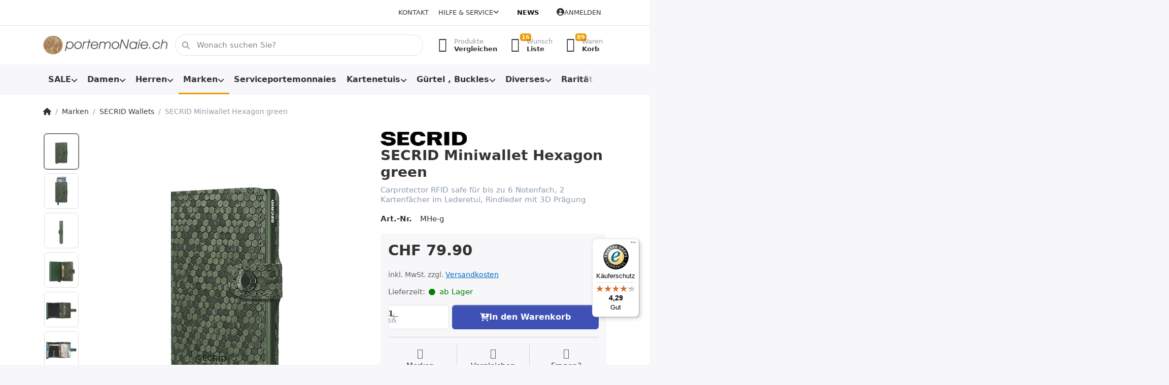

--- FILE ---
content_type: text/html; charset=utf-8
request_url: https://www.portemonaie.ch/secrid-miniwallet-hexagon-green
body_size: 27658
content:
<!DOCTYPE html>
<html data-pnotify-firstpos1="0" lang="de" dir="ltr">
<head>
    <meta charset="utf-8" />
    <meta name="viewport" content="width=device-width, initial-scale=1.0, maximum-scale=1.0, minimum-scale=1.0, user-scalable=no, viewport-fit=cover, shrink-to-fit=no" />
    <meta name="HandheldFriendly" content="true">
    <meta name="description" content="SECRID Miniwallet Hexagon green, mit markanter 3D Prägung: Cardprotector mit RFID-Scanning Schutz für bis zu 6 Karten, innen Notenfach, 2 Kartenfächer im Lederetui, im Online Shop bei portemoNaie.ch" />
    <meta name="keywords" content="secrid, wallet, hexagon, grün, green, cardprotector, slimwallet, miniwallet, twinwallet, metallic, schwarz, blau, kartenetui, kreditkartenetui, shop, online, kaufen, schweiz" />
    <meta name="generator" content="Smartstore 5.1.0.0" />
    <meta property="sm:root" content="/" />
    <meta name='__rvt' content='CfDJ8JxAqwybaTdFhltO6jMytFOfsKqc-3pQuCBu3zfY5bZ_chOXmBEW2Og_UfLJWoytStzDBpmnpAY-JZrC8EUsBL2ojIH1vc7z4-qDP5InE5Q2XHmjHtNzedwpEyeJQ0NJggXhYnea85GtSf428ugwP-o' />

    <meta name='accept-language' content='de-DE'/><title itemprop="name">SECRID Miniwallet Hexagon green OnlineShop.Portemonnaie Online Shop</title>

    


    <script>
    try {
        if (typeof navigator === 'undefined') navigator = {};
        html = document.documentElement;
        if (/Edge\/\d+/.test(navigator.userAgent)) { html.className += ' edge' }
        else if ('mozMatchesSelector' in html) { html.className += ' moz' }
        else if (/iPad|iPhone|iPod/.test(navigator.userAgent) && !window.MSStream) { html.className += ' ios' }
        else if ('webkitMatchesSelector' in html) { html.className += ' wkit' }
        else if (/constructor/i.test(window.HTMLElement)) { html.className += ' safari' };
        html.className += (this.top === this.window ? ' not-' : ' ') + 'framed';
    } catch (e) { }
</script>
    

    
    
    <link as="font" rel="preload" href="/lib/fontastic/fonts/fontastic.woff2" crossorigin />
    <link as="font" rel="preload" href="/lib/fa6/webfonts/fa-solid-900.woff2" crossorigin />
    <link as="font" rel="preload" href="/lib/fa6/webfonts/fa-regular-400.woff2" crossorigin />
    
    
        <link rel="stylesheet" href="/lib/fa6/css/all.min.css" crossorigin />
    


    
        <link href="/bundle/css/site-common.css?v=r7oApy1-c6DpFjFNk27dk1bP0zg" rel="stylesheet" type="text/css" />
    
    <link href="/themes/flex/theme.css?v=8lV3T3KHVMzSbZpCRiWzwNDQ7ok" rel="stylesheet" type="text/css" />


    
        <script src="/bundle/js/jquery.js?v=OxC7XZSbLRDNnvS-7wxIbyZg3E4"></script>
    <script data-origin="client-res">
	window.Res = {
"Common.Notification": "Benachrichtigung","Common.Close": "Schlie\u00DFen","Common.On": "An","Common.OK": "OK","Common.Cancel": "Abbrechen","Common.Off": "Aus","Common.Exit": "Beenden","Common.CtrlKey": "Strg","Common.ShiftKey": "Umschalt","Common.AltKey": "Alt","Common.DelKey": "Entf","Common.EnterKey": "Eingabe","Common.EscKey": "Esc","Common.DontAskAgain": "Nicht mehr fragen","Common.DontShowAgain": "Nicht mehr anzeigen","Products.Longdesc.More": "Mehr anzeigen","Products.Longdesc.Less": "Weniger anzeigen","Jquery.Validate.Email": "Bitte geben Sie eine g\u00FCltige E-Mail-Adresse ein.","Jquery.Validate.Required": "Diese Angabe ist erforderlich.","Jquery.Validate.Remote": "Bitte korrigieren Sie dieses Feld.","Jquery.Validate.Url": "Bitte geben Sie eine g\u00FCltige URL ein.","Jquery.Validate.Date": "Bitte geben Sie ein g\u00FCltiges Datum ein.","Jquery.Validate.DateISO": "Bitte geben Sie ein g\u00FCltiges Datum (nach ISO) ein.","Jquery.Validate.Number": "Bitte geben Sie eine g\u00FCltige Nummer ein.","Jquery.Validate.Digits": "Bitte geben Sie nur Ziffern ein.","Jquery.Validate.Creditcard": "Bitte geben Sie eine g\u00FCltige Kreditkartennummer ein.","Jquery.Validate.Equalto": "Wiederholen Sie bitte die Eingabe.","Jquery.Validate.Maxlength": "Bitte geben Sie nicht mehr als {0} Zeichen ein.","Jquery.Validate.Minlength": "Bitte geben Sie mindestens {0} Zeichen ein.","Jquery.Validate.Rangelength": "Die L\u00E4nge der Eingabe darf minimal {0} und maximal {1} Zeichen lang sein.","jquery.Validate.Range": "Bitte geben Sie einen Wert zwischen {0} und {1} ein.","Jquery.Validate.Max": "Bitte geben Sie einen Wert kleiner oder gleich {0} ein.","Jquery.Validate.Min": "Bitte geben Sie einen Wert gr\u00F6\u00DFer oder gleich {0} ein.","Admin.Common.AreYouSure": "Sind Sie sicher?","Admin.Common.AskToProceed": "M\u00F6chten Sie fortfahren?","FileUploader.Dropzone.Message": "Zum Hochladen Dateien hier ablegen oder klicken","FileUploader.Dropzone.DictDefaultMessage": "Dateien zum Hochladen hier ablegen","FileUploader.Dropzone.DictFallbackMessage": "Ihr Browser unterst\u00FCtzt keine Datei-Uploads per Drag\u0027n\u0027Drop.","FileUploader.Dropzone.DictFallbackText": "Bitte benutzen Sie das untenstehende Formular, um Ihre Dateien wie in l\u00E4ngst vergangenen Zeiten hochzuladen.","FileUploader.Dropzone.DictFileTooBig": "Die Datei ist zu gro\u00DF ({{filesize}}MB). Maximale Dateigr\u00F6\u00DFe: {{maxFilesize}}MB.","FileUploader.Dropzone.DictInvalidFileType": "Dateien dieses Typs k\u00F6nnen nicht hochgeladen werden.","FileUploader.Dropzone.DictResponseError": "Der Server gab die Antwort {{statusCode}} zur\u00FCck.","FileUploader.Dropzone.DictCancelUpload": "Upload abbrechen","FileUploader.Dropzone.DictUploadCanceled": "Upload abgebrochen.","FileUploader.Dropzone.DictCancelUploadConfirmation": "Sind Sie sicher, dass Sie den Upload abbrechen wollen?","FileUploader.Dropzone.DictRemoveFile": "Datei entfernen","FileUploader.Dropzone.DictMaxFilesExceeded": "Sie k\u00F6nnen keine weiteren Dateien hochladen.","FileUploader.StatusWindow.Uploading.File": "Datei wird hochgeladen","FileUploader.StatusWindow.Uploading.Files": "Dateien werden hochgeladen","FileUploader.StatusWindow.Complete.File": "Upload abgeschlossen","FileUploader.StatusWindow.Complete.Files": "Uploads abgeschlossen","FileUploader.StatusWindow.Canceled.File": "Upload abgebrochen","FileUploader.StatusWindow.Canceled.Files": "Uploads abgebrochen",    };

    window.ClientId = "36d582af-6049-4f89-bb6f-2e9eb552fa9d";
</script>

    <link rel="canonical" href="https://www.portemonaie.ch/secrid-miniwallet-hexagon-green" />
    <link as="image" rel="preload" href="//www.portemonaie.ch/media/26782/content/26782.jpg" />
    <script src='/Modules/Smartstore.Google.Analytics/js/google-analytics.utils.js'></script>
<!--Google code for Analytics tracking--><script async src='https://www.googletagmanager.com/gtag/js?id=G-0MZPHJ0K77'></script><script>var gaProperty='G-0MZPHJ0K77';var disableStr='ga-disable-'+gaProperty;if(document.cookie.indexOf(disableStr+'=true')>-1){window[disableStr]=true;}
function gaOptout(){document.cookie=disableStr+'=true; expires=Thu, 31 Dec 2099 23:59:59 UTC; path=/';window[disableStr]=true;alert("Das Tracking ist jetzt deaktiviert");}
window.dataLayer=window.dataLayer||[];function gtag(){window.dataLayer.push(arguments);}
gtag('js',new Date());gtag('consent','default',{'ad_storage':'granted','analytics_storage':'granted','ad_user_data':'granted','ad_personalization':'granted',});gtag('config','G-0MZPHJ0K77',{'anonymize_ip':true});gtag('config','GA_MEASUREMENT_ID',{'user_id':'36d582af-6049-4f89-bb6f-2e9eb552fa9d'});let pdItem={entity_id:4047,item_id:'MHe-g',item_name:'SECRID Miniwallet Hexagon green',currency:'CHF',discount:'',index:0,item_category:'Marken',item_category2:'SECRID Wallets',price:79.90,item_brand:'SECRID',};let list={item_list_name:'product-detail',items:[pdItem]}
window.gaListDataStore.push(list);gtag('event','view_item',{currency:'CHF',value:79.90,items:[pdItem]});</script>


				<!-- Google Tag Manager -->
				<script>(function(w,d,s,l,i){w[l]=w[l]||[];w[l].push({'gtm.start':
				new Date().getTime(),event:'gtm.js'});var f=d.getElementsByTagName(s)[0],
				j=d.createElement(s),dl=l!='dataLayer'?'&l='+l:'';j.async=true;j.src=
				'https://www.googletagmanager.com/gtm.js?id='+i+dl;f.parentNode.insertBefore(j,f);
				})(window,document,'script','dataLayer','GTM-NZNKQWC');</script>
				<!-- End Google Tag Manager -->
			<!-- Google tag (gtag.js) -->
<script async src="https://www.googletagmanager.com/gtag/js?id=AW-1059779530">
</script>
<script>
  window.dataLayer = window.dataLayer || [];
  function gtag(){dataLayer.push(arguments);}
  gtag('js', new Date());

  gtag('config', 'AW-1059779530');
</script>

<link rel="preconnect" href="https://www.trustedshops.de" />
<link rel="preconnect" href="https://widgets.trustedshops.com" />

<script async data-desktop-enable-custom="false" data-disable-mobile="false" data-disable-trustbadge="false" data-mobile-enable-custom="false" data-desktop-enable-fadeout="false" data-mobile-enable-fadeout="false" data-desktop-y-offset="40" data-mobile-y-offset="0" data-desktop-disable-reviews="false" data-mobile-disable-reviews="false" data-desktop-position="right" data-mobile-position="left" data-mobile-enable-topbar="false" data-color-scheme="light" charset="UTF-8" src="//widgets.trustedshops.com/js/XFE4A399B7508B490C051635A5209B125.js">
</script>

<script>
    (function () {
        $(function () {
            var i = 0;
            setTsBadgeZindex();

            function setTsBadgeZindex() {
                if (window.trustbadge) {
                    $("[id^=trustbadge]").attr('style', 'z-index: 99998 !important;position: fixed;');     //impossible to set z-index with !important via the normal jquery function css
                }
                
                if(i++ < 4) {
                    _.delay(setTsBadgeZindex, 1000);
                }
            }
        });
    })();
</script>

<noscript>
    <a href="https://www.trustedshops.de/shop/certificate.php?shop_id=XFE4A399B7508B490C051635A5209B125">
        <img title="Klicken Sie auf das Gütesiegel, um die Gültigkeit zu prüfen!"
             alt="Klicken Sie auf das Gütesiegel, um die Gültigkeit zu prüfen!"
             src="/Modules/Smartstore.TrustedShops/images/TrustedShops-rgb-Siegel_100Hpx.png"
             style="position:fixed;bottom:0;right:0;" />
    </a>
</noscript><script data-origin='globalization'>document.addEventListener('DOMContentLoaded', function () { if (Smartstore.globalization) { Smartstore.globalization.culture = {"name":"de-DE","englishName":"German (Germany)","nativeName":"Deutsch (Deutschland)","isRTL":false,"language":"de","numberFormat":{",":".",".":",","pattern":[1],"decimals":2,"groupSizes":[3],"+":"+","-":"-","NaN":"NaN","negativeInfinity":"-∞","positiveInfinity":"∞","percent":{",":".",".":",","pattern":[0,0],"decimals":2,"groupSizes":[3],"symbol":"%"},"currency":{",":".",".":",","pattern":[8,3],"decimals":2,"groupSizes":[3],"symbol":"€"}},"dateTimeFormat":{"calendarName":"Gregorianischer Kalender","/":".",":":":","firstDay":1,"twoDigitYearMax":2029,"AM":null,"PM":null,"days":{"names":["Sonntag","Montag","Dienstag","Mittwoch","Donnerstag","Freitag","Samstag"],"namesAbbr":["So","Mo","Di","Mi","Do","Fr","Sa"],"namesShort":["So","Mo","Di","Mi","Do","Fr","Sa"]},"months":{"names":["Januar","Februar","März","April","Mai","Juni","Juli","August","September","Oktober","November","Dezember",""],"namesAbbr":["Jan.","Feb.","März","Apr.","Mai","Juni","Juli","Aug.","Sept.","Okt.","Nov.","Dez.",""]},"patterns":{"d":"dd.MM.yyyy","D":"dddd, d. MMMM yyyy","t":"HH:mm","T":"HH:mm:ss","g":"dd.MM.yyyy HH:mm","G":"dd.MM.yyyy HH:mm:ss","f":"dddd, d. MMMM yyyy HH:mm:ss","F":"dddd, d. MMMM yyyy HH:mm:ss","M":"d. MMMM","Y":"MMMM yyyy","u":"yyyy'-'MM'-'dd HH':'mm':'ss'Z'"}}}; }; });</script><meta property='sm:pagedata' content='{"type":"category","id":"47","menuItemId":1,"entityId":47,"parentId":46}' />
    <meta property='og:site_name' content='PORTEMONAIE.CH' />
    <meta property='og:site' content='https://www.portemonaie.ch/' />
    <meta property='og:url' content='https://www.portemonaie.ch/secrid-miniwallet-hexagon-green' />
    <meta property='og:type' content='product' />
    <meta property='og:title' content='SECRID Miniwallet Hexagon green' />
    <meta property='twitter:card' content='summary' />
    <meta property='twitter:title' content='SECRID Miniwallet Hexagon green' />

        <meta property='og:description' content='Carprotector RFID safe für bis zu 6  Notenfach, 2 Kartenfächer im Lederetui, Rindleder mit 3D Prägung' />
        <meta property='twitter:description' content='Carprotector RFID safe für bis zu 6  Notenfach, 2 Kartenfächer im Lederetui, Rindleder mit 3D Prägung' />

        <meta property='og:image' content='https://www.portemonaie.ch/media/51287/catalog/secrid-miniwallet-hexagon-gr%C3%BCn-1.png' />
        <meta property='og:image:type' content='image/png' />
        <meta property='twitter:image' content='https://www.portemonaie.ch/media/51287/catalog/secrid-miniwallet-hexagon-gr%C3%BCn-1.png' />
            <meta property='og:image:alt' content='Bild von SECRID Miniwallet Hexagon green' />
            <meta property='twitter:image:alt' content='Bild von SECRID Miniwallet Hexagon green' />
            <meta property='og:image:width' content='600' />
            <meta property='og:image:height' content='600' />

    


    
    
    
<meta name='robots' content='index, follow' />

    <script src="/js/smartstore.globalization.adapter.js"></script>

    


    <!-- png icons -->
        <link rel="icon" type="image/png" sizes="16x16" href="//www.portemonaie.ch/media/48547/content/favicon-256x256.png?size=16" />
        <link rel="icon" type="image/png" sizes="32x32" href="//www.portemonaie.ch/media/48547/content/favicon-256x256.png?size=32" />
        <link rel="icon" type="image/png" sizes="96x96" href="//www.portemonaie.ch/media/48547/content/favicon-256x256.png?size=96" />
        <link rel="icon" type="image/png" sizes="196x196" href="//www.portemonaie.ch/media/48547/content/favicon-256x256.png?size=196" />


    <!-- Apple touch icons -->
        <link rel="icon" type="image/png" sizes="57x57" href="//www.portemonaie.ch/media/48546/content/apple-icon-60x60.png?size=57" />
        <link rel="icon" type="image/png" sizes="60x60" href="//www.portemonaie.ch/media/48546/content/apple-icon-60x60.png?size=60" />
        <link rel="icon" type="image/png" sizes="72x72" href="//www.portemonaie.ch/media/48546/content/apple-icon-60x60.png?size=72" />
        <link rel="icon" type="image/png" sizes="76x76" href="//www.portemonaie.ch/media/48546/content/apple-icon-60x60.png?size=76" />
        <link rel="icon" type="image/png" sizes="114x114" href="//www.portemonaie.ch/media/48546/content/apple-icon-60x60.png?size=114" />
        <link rel="icon" type="image/png" sizes="120x120" href="//www.portemonaie.ch/media/48546/content/apple-icon-60x60.png?size=120" />
        <link rel="icon" type="image/png" sizes="144x144" href="//www.portemonaie.ch/media/48546/content/apple-icon-60x60.png?size=144" />
        <link rel="icon" type="image/png" sizes="152x152" href="//www.portemonaie.ch/media/48546/content/apple-icon-60x60.png?size=152" />
        <link rel="icon" type="image/png" sizes="180x180" href="//www.portemonaie.ch/media/48546/content/apple-icon-60x60.png?size=180" />

    <!-- Microsoft tiles -->
    <meta name="msapplication-TileImage" content="//www.portemonaie.ch/media/48545/content/ms-icon-70x70.png?size=144">
    <meta name="msapplication-config" content="/browserconfig.xml" />

</head>

<body class="lyt-cols-1">
    
    

<div id="page">
    <div class="canvas-blocker canvas-slidable"></div>

    <div class="page-main canvas-slidable">

        <header id="header">
            <div class="menubar-section d-none d-lg-block menubar-light">
                <div class="container menubar-container">
                    



<nav class="menubar navbar navbar-slide">
    <nav class="menubar-group ml-0">
    </nav>

    <nav class="menubar-group ml-auto">
        

            <a class="menubar-link" href="/contactus">Kontakt</a>

        


<div class="cms-menu cms-menu-dropdown" data-menu-name="helpandservice">
    <div class="dropdown">
        <a data-toggle="dropdown" aria-haspopup="true" aria-expanded="false" href="#" rel="nofollow" class="menubar-link">
            <span>Hilfe &amp; Service</span>
            <i class="fal fa-angle-down menubar-caret"></i>
        </a>
        <div class="dropdown-menu dropdown-menu-left">
                <a href="/newproducts" class="dropdown-item menu-link">
                    <span>Neu eingetroffen</span>
                </a>
                <a href="/manufacturer/all" class="dropdown-item menu-link">
                    <span>Alle Marken</span>
                </a>
                <a href="/recentlyviewedproducts" class="dropdown-item menu-link">
                    <span>Zuletzt angesehen</span>
                </a>
                <a href="/compareproducts" class="dropdown-item menu-link">
                    <span>Produktliste vergleichen</span>
                </a>
                        <div class="dropdown-divider"></div>
                <a href="/disclaimer" class="dropdown-item menu-link">
                    <span>Umtausch und Rückgabe</span>
                </a>
                <a href="/shippinginfo" class="dropdown-item menu-link">
                    <span>Infos zu Versand und Lieferzeiten</span>
                </a>
                <a href="/conditionsofuse" class="dropdown-item menu-link">
                    <span>AGB</span>
                </a>
        </div>
    </div>
</div>

</menu>

    </nav>

    <nav class="menubar-group menubar-group--special">

        <a class='menubar-link' href='/news'>News</a>
        
    </nav>

    <nav id="menubar-my-account" class="menubar-group">
        <div class="dropdown">
            <a class="menubar-link" aria-haspopup="true" aria-expanded="false" href="/login?returnUrl=%2Fsecrid-miniwallet-hexagon-green" rel="nofollow">
                <i class="fal fa-user-circle menubar-icon"></i>

                    <span>Anmelden</span>
            </a>

        </div>
        
    </nav>

    
</nav>


                </div>
            </div>
            <div class="shopbar-section shopbar-light">
                <div class="container shopbar-container">
                    
<div class="shopbar">
    <div class="shopbar-col-group shopbar-col-group-brand">
        <div class="shopbar-col shop-logo">
            
<a class="brand" href="/">
        
        <img src='//www.portemonaie.ch/media/26782/content/26782.jpg' alt="PORTEMONAIE.CH" title="PORTEMONAIE.CH" class="img-fluid" width="400" height="62" />
</a>

        </div>
        <div class="shopbar-col shopbar-search">
            
                


<form action="/search" class="instasearch-form has-icon" method="get">
    <input type="text" class="instasearch-term form-control" name="q" placeholder="Wonach suchen Sie?" data-instasearch="true" data-minlength="2" data-showthumbs="true" data-url="/instantsearch" data-origin="Search/Search" autocomplete="off" />
    
    <div class="instasearch-addon d-flex align-items-center justify-content-center">
        <button type="button" class="instasearch-clear input-clear">
            <i class="fa fa-xmark"></i>
        </button>
    </div>

    <span class="input-group-icon instasearch-icon">
        <i class="fa fa-magnifying-glass"></i>
    </span>

    <div class="instasearch-drop">
        <div class="instasearch-drop-body clearfix"></div>
    </div>

    
</form>
            
        </div>
    </div>

    <div class="shopbar-col-group shopbar-col-group-tools">
        

<div class="shopbar-col shopbar-tools" data-summary-href="/shoppingcart/cartsummary?cart=True&amp;wishlist=True&amp;compare=True">

    <div class="shopbar-tool d-lg-none" id="shopbar-menu">
        <a class="shopbar-button" href="#" data-toggle="offcanvas" data-autohide="true" data-placement="start" data-fullscreen="false" data-disablescrolling="true" data-target="#offcanvas-menu">
            <span class="shopbar-button-icon">
                <i class="icm icm-menu"></i>
            </span>
            <span class="shopbar-button-label-sm">
                Menü
            </span>
        </a>
    </div>

    

    <div class="shopbar-tool d-lg-none" id="shopbar-user">
        <a class="shopbar-button" href="/login">
            <span class="shopbar-button-icon">
                <i class="icm icm-user"></i>
            </span>
            <span class="shopbar-button-label-sm">
                Anmelden
            </span>
        </a>
    </div>

    <div class="shopbar-tool" id="shopbar-compare" data-target="#compare-tab">
        <a class="shopbar-button navbar-toggler" data-toggle="offcanvas" data-summary-href="/shoppingcart/cartsummary?compare=True" data-autohide="true" data-placement="end" data-fullscreen="false" data-disablescrolling="true" data-target="#offcanvas-cart" href="/compareproducts">
            <span class="shopbar-button-icon">
                <i class="icm icm-repeat"></i>
                <span class='badge badge-pill badge-counter badge-counter-ring label-cart-amount badge-warning' data-bind-to="CompareItemsCount" style="display: none">
                    0
                </span>
            </span>
            <span class="shopbar-button-label">
                <span>Produkte</span><br />
                <strong>Vergleichen</strong>
            </span>
            <span class="shopbar-button-label-sm">
                Vergleichen
            </span>
        </a>
    </div>

    <div class="shopbar-tool" id="shopbar-wishlist" data-target="#wishlist-tab">
        <a class="shopbar-button navbar-toggler" data-toggle="offcanvas" data-summary-href="/shoppingcart/cartsummary?wishlist=True" data-autohide="true" data-placement="end" data-fullscreen="false" data-disablescrolling="true" data-target="#offcanvas-cart" href="/wishlist">
            <span class="shopbar-button-icon">
                <i class="icm icm-heart"></i>
                <span class='badge badge-pill badge-counter badge-counter-ring label-cart-amount badge-warning' data-bind-to="WishlistItemsCount" style="display: none">
                    0
                </span>
            </span>
            <span class="shopbar-button-label">
                <span>Wunsch</span><br />
                <strong>Liste</strong>
            </span>
            <span class="shopbar-button-label-sm">
                Wunschliste
            </span>
        </a>
    </div>

    <div class="shopbar-tool" id="shopbar-cart" data-target="#cart-tab">
        <a class="shopbar-button navbar-toggler" data-toggle="offcanvas" data-summary-href="/shoppingcart/cartsummary?cart=True" data-autohide="true" data-placement="end" data-fullscreen="false" data-disablescrolling="true" data-target="#offcanvas-cart" href="/cart">
            <span class="shopbar-button-icon">
                <i class="icm icm-bag"></i>
                <span class='badge badge-pill badge-counter badge-counter-ring label-cart-amount badge-warning' data-bind-to="CartItemsCount" style="display: none">
                    0
                </span>
            </span>
            <span class="shopbar-button-label">
                <span>Waren</span><br />
                <strong>Korb</strong>
            </span>
            <span class="shopbar-button-label-sm">
                Warenkorb
            </span>
        </a>
    </div>

    
</div>




    </div>
</div>
                </div>
            </div>
            <div class="megamenu-section d-none d-lg-block">
                <nav class="navbar navbar-light">
                    <div class="container megamenu-container">
                        



<style type="text/css">
    .mega-menu-dropdown { min-height: 370px; }
</style>

<div class="mainmenu megamenu megamenu-blend--next">
    



<div class="cms-menu cms-menu-navbar" data-menu-name="main">
    <div class="megamenu-nav megamenu-nav--prev alpha">
        <a href="#" class="megamenu-nav-btn btn btn-icon"><i class="far fa-chevron-left"></i></a>
    </div>

    <ul class="navbar-nav nav flex-row flex-nowrap" id="menu-main">

            <li id="main-nav-item-915414" data-id="915414" class="nav-item dropdown-submenu">
                <a href="/aktionen" aria-expanded="false" class="nav-link menu-link dropdown-toggle" data-target="#dropdown-menu-915414">
                    <span>SALE</span>
                </a>
            </li>
            <li id="main-nav-item-915424" data-id="915424" class="nav-item dropdown-submenu">
                <a href="/damen" aria-expanded="false" class="nav-link menu-link dropdown-toggle" data-target="#dropdown-menu-915424">
                    <span>Damen</span>
                </a>
            </li>
            <li id="main-nav-item-915441" data-id="915441" class="nav-item dropdown-submenu">
                <a href="/herren" aria-expanded="false" class="nav-link menu-link dropdown-toggle" data-target="#dropdown-menu-915441">
                    <span>Herren</span>
                </a>
            </li>
            <li id="main-nav-item-915463" data-id="915463" class="nav-item dropdown-submenu expanded">
                <a href="/marken" aria-expanded="false" class="nav-link menu-link dropdown-toggle" data-target="#dropdown-menu-915463">
                    <span>Marken</span>
                </a>
            </li>
            <li id="main-nav-item-915555" data-id="915555" class="nav-item">
                <a href="/serviceportemonnaies" class="nav-link menu-link">
                    <span>Serviceportemonnaies</span>
                </a>
            </li>
            <li id="main-nav-item-915556" data-id="915556" class="nav-item dropdown-submenu">
                <a href="/kartenetuis" aria-expanded="false" class="nav-link menu-link dropdown-toggle" data-target="#dropdown-menu-915556">
                    <span>Kartenetuis</span>
                </a>
            </li>
            <li id="main-nav-item-915577" data-id="915577" class="nav-item dropdown-submenu">
                <a href="/guertel-und-schnallen" aria-expanded="false" class="nav-link menu-link dropdown-toggle" data-target="#dropdown-menu-915577">
                    <span>Gürtel , Buckles</span>
                </a>
            </li>
            <li id="main-nav-item-915583" data-id="915583" class="nav-item dropdown-submenu">
                <a href="/diverses" aria-expanded="false" class="nav-link menu-link dropdown-toggle" data-target="#dropdown-menu-915583">
                    <span>Diverses</span>
                </a>
            </li>
            <li id="main-nav-item-915598" data-id="915598" class="nav-item dropdown-submenu">
                <a href="/raritaeten" aria-expanded="false" class="nav-link menu-link dropdown-toggle" data-target="#dropdown-menu-915598">
                    <span>Raritäten</span>
                </a>
            </li>
            <li id="main-nav-item-915605" data-id="915605" class="nav-item dropdown-submenu">
                <a href="/taschen" aria-expanded="false" class="nav-link menu-link dropdown-toggle" data-target="#dropdown-menu-915605">
                    <span>Taschen</span>
                </a>
            </li>
            <li id="main-nav-item-915622" data-id="915622" class="nav-item dropdown-submenu">
                <a href="/geschenke" aria-expanded="false" class="nav-link menu-link dropdown-toggle" data-target="#dropdown-menu-915622">
                    <span>Geschenke</span>
                </a>
            </li>
            <li id="main-nav-item-915627" data-id="915627" class="nav-item">
                <a href="/zubehoer" class="nav-link menu-link">
                    <span>Zubehör</span>
                </a>
            </li>

    </ul>

    <div class="megamenu-nav megamenu-nav--next omega">
        <a href="#" class="megamenu-nav-btn btn btn-icon"><i class="far fa-chevron-right"></i></a>
    </div>
</div>
</div>

<div class="megamenu-dropdown-container container" style="--y: 16px">
        <div id="dropdown-menu-915414" data-id="915414"
             data-entity-id="2"
             data-entity-name="Category"
             data-display-rotator="true">
            <div class="dropdown-menu mega-menu-dropdown">

                


                <div class="row mega-menu-dropdown-row">

                    <div class="col-md-3 col-sm-6">
                            <a href="/portemonnaies-reduziert" id="dropdown-heading-915415" data-id="915415" class="mega-menu-dropdown-heading">
                                <span>Herrenportemonnaies reduziert</span>

                            </a>
                            <a href="/damenportemonnaie-sale" id="dropdown-heading-915416" data-id="915416" class="mega-menu-dropdown-heading">
                                <span>Damenportemonnaies reduziert</span>

                            </a>
                            <a href="/kartenetui-sale" id="dropdown-heading-915417" data-id="915417" class="mega-menu-dropdown-heading">
                                <span>Kartenetuis reduziert</span>

                            </a>
                            <a href="/serviceportemonnaie-sale" id="dropdown-heading-915418" data-id="915418" class="mega-menu-dropdown-heading">
                                <span>Serviceportemonnaies reduziert</span>

                            </a>
                            <a href="/schluesseletui-sale" id="dropdown-heading-915419" data-id="915419" class="mega-menu-dropdown-heading">
                                <span>Schlüsseletuis reduziert</span>

                            </a>
                            <a href="/guertel-sale" id="dropdown-heading-915420" data-id="915420" class="mega-menu-dropdown-heading">
                                <span>Gürtel und Schnallen reduziert</span>

                            </a>
                                </div><div class="col-md-3 col-sm-6">
                            <a href="/taschen-reduziert" id="dropdown-heading-915421" data-id="915421" class="mega-menu-dropdown-heading">
                                <span>Taschen reduziert</span>

                            </a>
                            <a href="/zigarettenetuis-reduziert" id="dropdown-heading-915422" data-id="915422" class="mega-menu-dropdown-heading">
                                <span>Zigarettenetuis &#x2B; Feuerzeuge reduziert</span>

                            </a>
                            <a href="/sale-bei-portemonaiech" id="dropdown-heading-915423" data-id="915423" class="mega-menu-dropdown-heading">
                                <span>Diverses</span>

                            </a>
                    </div>

                                <div class="col-md-3"></div>
                        <div class="col-md-3 col-sm-6">
                            <div class="rotator-container mx-1 rotator-915414">
                                <div class="rotator-heading text-center">
                                    <h4></h4>
                                </div>
                                <div class="rotator-content">
                                    <div class="placeholder"></div>
                                </div>
                            </div>
                        </div>
                </div>

                    
            </div>
        </div>
        <div id="dropdown-menu-915424" data-id="915424"
             data-entity-id="8"
             data-entity-name="Category"
             data-display-rotator="true">
            <div class="dropdown-menu mega-menu-dropdown">

                


                <div class="row mega-menu-dropdown-row">

                    <div class="col-md-3 col-sm-6">
                            <a href="/portemonnaies-mit-rfid-schutz" id="dropdown-heading-915425" data-id="915425" class="mega-menu-dropdown-heading">
                                <span>Portemonnaies mit RFID Schutz</span>

                            </a>
                            <a href="/portemonnaies-mit-cardprotector-2" id="dropdown-heading-915426" data-id="915426" class="mega-menu-dropdown-heading">
                                <span>Portemonnaies mit Cardprotector für Damen</span>

                            </a>
                            <a href="/klassiker" id="dropdown-heading-915427" data-id="915427" class="mega-menu-dropdown-heading">
                                <span>Klassische Modelle</span>

                            </a>
                            <a href="/buegelportemonnaies" id="dropdown-heading-915428" data-id="915428" class="mega-menu-dropdown-heading">
                                <span>Bügelbörsen</span>

                            </a>
                            <a href="/langformat" id="dropdown-heading-915429" data-id="915429" class="mega-menu-dropdown-heading">
                                <span>Langformat, Überschlagbörsen</span>

                            </a>
                            <a href="/reissverschlussboersen" id="dropdown-heading-915430" data-id="915430" class="mega-menu-dropdown-heading">
                                <span>Reissverschlussbörsen</span>

                            </a>
                            <a href="/div-hoch-querformat" id="dropdown-heading-915431" data-id="915431" class="mega-menu-dropdown-heading">
                                <span>Hochformat</span>

                            </a>
                            <a href="/kleinformat" id="dropdown-heading-915432" data-id="915432" class="mega-menu-dropdown-heading">
                                <span>Kleinformat</span>

                            </a>
                            <a href="/chaestli-portemonnaies-wienerschachtel" id="dropdown-heading-915433" data-id="915433" class="mega-menu-dropdown-heading">
                                <span>Chästli-Portemonnaies, Wienerschachtel</span>

                            </a>
                            <a href="/naturleder" id="dropdown-heading-915434" data-id="915434" class="mega-menu-dropdown-heading">
                                <span>Naturleder</span>

                            </a>
                            <a href="/used-look" id="dropdown-heading-915435" data-id="915435" class="mega-menu-dropdown-heading">
                                <span>Vintage Look</span>

                            </a>
                            <a href="/damenportemonnaies-mit-motiven" id="dropdown-heading-915436" data-id="915436" class="mega-menu-dropdown-heading">
                                <span>Damenportemonnaies mit Motiven</span>

                            </a>
                                </div><div class="col-md-3 col-sm-6">
                            <a href="/fellboersen" id="dropdown-heading-915437" data-id="915437" class="mega-menu-dropdown-heading">
                                <span>Fellbörsen</span>

                            </a>
                            <a href="/kunstleder-synthetik" id="dropdown-heading-915438" data-id="915438" class="mega-menu-dropdown-heading">
                                <span>VEGAN: Kork, Kunstleder &#x2B; Synthetik</span>

                            </a>
                            <a href="/damentaschen-onlineshop" id="dropdown-heading-915439" data-id="915439" class="mega-menu-dropdown-heading">
                                <span>Taschen</span>

                            </a>
                            <a href="/damenguertel" id="dropdown-heading-915440" data-id="915440" class="mega-menu-dropdown-heading">
                                <span>Damengürtel und Schnallen</span>

                            </a>
                    </div>

                                <div class="col-md-3"></div>
                        <div class="col-md-3 col-sm-6">
                            <div class="rotator-container mx-1 rotator-915424">
                                <div class="rotator-heading text-center">
                                    <h4></h4>
                                </div>
                                <div class="rotator-content">
                                    <div class="placeholder"></div>
                                </div>
                            </div>
                        </div>
                </div>

                    
            </div>
        </div>
        <div id="dropdown-menu-915441" data-id="915441"
             data-entity-id="27"
             data-entity-name="Category"
             data-display-rotator="true">
            <div class="dropdown-menu mega-menu-dropdown">

                


                <div class="row mega-menu-dropdown-row">

                    <div class="col-md-3 col-sm-6">
                            <a href="/portemonnaies-mit-rfid-schutz-2" id="dropdown-heading-915442" data-id="915442" class="mega-menu-dropdown-heading">
                                <span>Portemonnaies mit RFID Schutz</span>

                            </a>
                            <a href="/portemonnaies-mit-cardprotector-fuer-herren" id="dropdown-heading-915443" data-id="915443" class="mega-menu-dropdown-heading">
                                <span>Portemonnaies mit Cardprotector für Herren</span>

                            </a>
                            <a href="/klassiker-2" id="dropdown-heading-915444" data-id="915444" class="mega-menu-dropdown-heading">
                                <span>Klassiker</span>

                            </a>
                            <a href="/kleinformat-2" id="dropdown-heading-915445" data-id="915445" class="mega-menu-dropdown-heading">
                                <span>Kleinformat</span>

                            </a>
                            <a href="/brieftaschen" id="dropdown-heading-915446" data-id="915446" class="mega-menu-dropdown-heading">
                                <span>Brieftaschen</span>

                            </a>
                            <a href="/dollarclip-geldklammern" id="dropdown-heading-915447" data-id="915447" class="mega-menu-dropdown-heading">
                                <span>Dollarclip, Geldklammern</span>

                            </a>
                            <a href="/naturleder-2" id="dropdown-heading-915448" data-id="915448" class="mega-menu-dropdown-heading">
                                <span>NATURLEDER</span>

                            </a>
                            <a href="/vintage-look" id="dropdown-heading-915449" data-id="915449" class="mega-menu-dropdown-heading">
                                <span>Vintage </span>

                            </a>
                            <a href="/bikerboersen" id="dropdown-heading-915450" data-id="915450" class="mega-menu-dropdown-heading">
                                <span>Bikerbörsen</span>

                            </a>
                            <a href="/ueberschlagboersen" id="dropdown-heading-915451" data-id="915451" class="mega-menu-dropdown-heading">
                                <span>Überschlagbörsen</span>

                            </a>
                            <a href="/wienerschachtel-chaestli-portemonnaies" id="dropdown-heading-915452" data-id="915452" class="mega-menu-dropdown-heading">
                                <span>Wienerschachtel, Chästli-Portemonnaies</span>

                            </a>
                            <a href="/herrenportemonnaies-mit-motiven" id="dropdown-heading-915453" data-id="915453" class="mega-menu-dropdown-heading">
                                <span>Herrenportemonnaies mit Motiven</span>

                            </a>
                            <a href="/mit-geheimfach" id="dropdown-heading-915454" data-id="915454" class="mega-menu-dropdown-heading">
                                <span>Portemonnaies mit Geheimfach</span>

                            </a>
                            <a href="/mit-reissverschlussnotenfach" id="dropdown-heading-915455" data-id="915455" class="mega-menu-dropdown-heading">
                                <span>Portemonnaies mit Reissverschlussnotenfach</span>

                            </a>
                                </div><div class="col-md-3 col-sm-6">
                            <a href="/mit-lederfutter" id="dropdown-heading-915456" data-id="915456" class="mega-menu-dropdown-heading">
                                <span>Portemonnaies mit Lederfutter</span>

                            </a>
                            <a href="/muenz-und-schuettelboersen" id="dropdown-heading-915457" data-id="915457" class="mega-menu-dropdown-heading">
                                <span>Münz- und Schüttelbörsen</span>

                            </a>
                            <a href="/kunstleder-synthetik-2" id="dropdown-heading-915458" data-id="915458" class="mega-menu-dropdown-heading">
                                <span>VEGAN: Kork, Kunstleder&#x2B; Synthetik</span>

                            </a>
                            <a href="/herrentaschen-onlineshop" id="dropdown-heading-915459" data-id="915459" class="mega-menu-dropdown-heading">
                                <span>Taschen</span>

                            </a>
                            <a href="/herrenguertel" id="dropdown-heading-915460" data-id="915460" class="mega-menu-dropdown-heading">
                                <span>Herrengürtel und Schnallen</span>

                            </a>
                            <a href="/hosentraeger" id="dropdown-heading-915461" data-id="915461" class="mega-menu-dropdown-heading">
                                <span>Hosenträger</span>

                            </a>
                            <a href="/ketten" id="dropdown-heading-915462" data-id="915462" class="mega-menu-dropdown-heading">
                                <span>Portemonnaie Ketten</span>

                            </a>
                    </div>

                                <div class="col-md-3"></div>
                        <div class="col-md-3 col-sm-6">
                            <div class="rotator-container mx-1 rotator-915441">
                                <div class="rotator-heading text-center">
                                    <h4></h4>
                                </div>
                                <div class="rotator-content">
                                    <div class="placeholder"></div>
                                </div>
                            </div>
                        </div>
                </div>

                    
            </div>
        </div>
        <div id="dropdown-menu-915463" data-id="915463"
             data-entity-id="46"
             data-entity-name="Category"
             data-display-rotator="true">
            <div class="dropdown-menu mega-menu-dropdown">

                


                <div class="row mega-menu-dropdown-row">

                    <div class="col-md-3 col-sm-6">
                            <a href="/secrid-wallets" id="dropdown-heading-915464" data-id="915464" class="mega-menu-dropdown-heading active">
                                <span>SECRID Wallets</span>

                            </a>
            <span class="mega-menu-subitem-wrap">
                <a href="/secrid-miniwallet-2" id="megamenu-subitem-915465" data-id="915465" class="mega-menu-subitem">
                    <span>SECRID Miniwallets</span>
                </a>
            </span>
            <span class="mega-menu-subitem-wrap">
                <a href="/secrid-slimwallet-2" id="megamenu-subitem-915466" data-id="915466" class="mega-menu-subitem">
                    <span>SECRID Slimwallets</span>
                </a>
            </span>
            <span class="mega-menu-subitem-wrap">
                <a href="/secrid-twinwallet-2" id="megamenu-subitem-915467" data-id="915467" class="mega-menu-subitem">
                    <span>SECRID Twinwallets</span>
                </a>
            </span>
            <span class="mega-menu-subitem-wrap">
                <a href="/secrid-cardprotector-cardslide-moneyband" id="megamenu-subitem-915468" data-id="915468" class="mega-menu-subitem">
                    <span>SECRID Cardprotector, Cardslide, Moneyband</span>
                </a>
            </span>
            <span class="mega-menu-subitem-wrap">
                <a href="/secrid-bandwallets" id="megamenu-subitem-915469" data-id="915469" class="mega-menu-subitem">
                    <span>SECRID Bandwallets</span>
                </a>
            </span>
            <span class="mega-menu-subitem-wrap">
                <a href="/secrid-portemonnaie" id="megamenu-subitem-915470" data-id="915470" class="mega-menu-subitem">
                    <span>SECRID Portemonnaies</span>
                </a>
            </span>
            <span class="mega-menu-subitem-wrap">
                <a href="/secrid-premium-edition" id="megamenu-subitem-915471" data-id="915471" class="mega-menu-subitem">
                    <span>SECRID Premium Edition</span>
                </a>
            </span>
            <span class="mega-menu-subitem-wrap">
                <a href="/secrid-leather-free" id="megamenu-subitem-915472" data-id="915472" class="mega-menu-subitem">
                    <span>Leather free</span>
                </a>
            </span>
            <span class="mega-menu-subitem-wrap">
                <a href="/secrid-art-collection" id="megamenu-subitem-915473" data-id="915473" class="mega-menu-subitem">
                    <span>SECRID Art Collection</span>
                </a>
            </span>
                            <a href="/oegon-designs-2" id="dropdown-heading-915474" data-id="915474" class="mega-menu-dropdown-heading">
                                <span>ÖGON DESIGNS</span>

                            </a>
                            <a href="/exentri-2" id="dropdown-heading-915475" data-id="915475" class="mega-menu-dropdown-heading">
                                <span>EXENTRI</span>

                            </a>
                            <a href="/furbo-2" id="dropdown-heading-915476" data-id="915476" class="mega-menu-dropdown-heading">
                                <span>FURBO</span>

                            </a>
                            <a href="/znap-simpuro" id="dropdown-heading-915477" data-id="915477" class="mega-menu-dropdown-heading">
                                <span>ZNAP slimpuro</span>

                            </a>
                            <a href="/aviator" id="dropdown-heading-915478" data-id="915478" class="mega-menu-dropdown-heading">
                                <span>AVIATOR</span>

                            </a>
                            <a href="/secwal-2" id="dropdown-heading-915479" data-id="915479" class="mega-menu-dropdown-heading">
                                <span>SECWAL</span>

                            </a>
                            <a href="/valenta-2" id="dropdown-heading-915480" data-id="915480" class="mega-menu-dropdown-heading">
                                <span>VALENTA</span>

                            </a>
                            <a href="/manage-2" id="dropdown-heading-915481" data-id="915481" class="mega-menu-dropdown-heading">
                                <span>MANAGE</span>

                            </a>
            <span class="mega-menu-subitem-wrap">
                <a href="/manage-classic" id="megamenu-subitem-915482" data-id="915482" class="mega-menu-subitem">
                    <span>MANAGE Classic</span>
                </a>
            </span>
            <span class="mega-menu-subitem-wrap">
                <a href="/manage-winner" id="megamenu-subitem-915483" data-id="915483" class="mega-menu-subitem">
                    <span>MANAGE WINNER</span>
                </a>
            </span>
            <span class="mega-menu-subitem-wrap">
                <a href="/manage-quattro" id="megamenu-subitem-915484" data-id="915484" class="mega-menu-subitem">
                    <span>MANAGE Quattro</span>
                </a>
            </span>
            <span class="mega-menu-subitem-wrap">
                <a href="/manage-monaco" id="megamenu-subitem-915485" data-id="915485" class="mega-menu-subitem">
                    <span>MANAGE Monaco</span>
                </a>
            </span>
            <span class="mega-menu-subitem-wrap">
                <a href="/manage-buffalo" id="megamenu-subitem-915486" data-id="915486" class="mega-menu-subitem">
                    <span>MANAGE Buffalo</span>
                </a>
            </span>
            <span class="mega-menu-subitem-wrap">
                <a href="/manage-kentucky" id="megamenu-subitem-915487" data-id="915487" class="mega-menu-subitem">
                    <span>MANAGE Kentucky</span>
                </a>
            </span>
            <span class="mega-menu-subitem-wrap">
                <a href="/manage-palermo" id="megamenu-subitem-915488" data-id="915488" class="mega-menu-subitem">
                    <span>MANAGE Palermo</span>
                </a>
            </span>
            <span class="mega-menu-subitem-wrap">
                <a href="/manage-caracas" id="megamenu-subitem-915489" data-id="915489" class="mega-menu-subitem">
                    <span>MANAGE Caracas</span>
                </a>
            </span>
            <span class="mega-menu-subitem-wrap">
                <a href="/manage-venus" id="megamenu-subitem-915490" data-id="915490" class="mega-menu-subitem">
                    <span>MANAGE Venus</span>
                </a>
            </span>
            <span class="mega-menu-subitem-wrap">
                <a href="/manage-milan" id="megamenu-subitem-915491" data-id="915491" class="mega-menu-subitem">
                    <span>MANAGE Milan</span>
                </a>
            </span>
                <a class='mega-menu-subitem more-link' href="/manage-2">mehr...</a>
                                </div><div class="col-md-3 col-sm-6">
                            <a href="/bear-design-2" id="dropdown-heading-915498" data-id="915498" class="mega-menu-dropdown-heading">
                                <span>BEAR DESIGN</span>

                            </a>
            <span class="mega-menu-subitem-wrap">
                <a href="/bear-design-classic" id="megamenu-subitem-915499" data-id="915499" class="mega-menu-subitem">
                    <span>BEAR DESIGN Classic</span>
                </a>
            </span>
            <span class="mega-menu-subitem-wrap">
                <a href="/bear-design-dark-nature" id="megamenu-subitem-915500" data-id="915500" class="mega-menu-subitem">
                    <span>BEAR DESIGN Dark Nature</span>
                </a>
            </span>
            <span class="mega-menu-subitem-wrap">
                <a href="/bear-design-vegas" id="megamenu-subitem-915501" data-id="915501" class="mega-menu-subitem">
                    <span>BEAR DESIGN Vegas</span>
                </a>
            </span>
            <span class="mega-menu-subitem-wrap">
                <a href="/bear-design-callisto-pelle" id="megamenu-subitem-915502" data-id="915502" class="mega-menu-subitem">
                    <span>BEAR DESIGN Callisto Pelle</span>
                </a>
            </span>
            <span class="mega-menu-subitem-wrap">
                <a href="/bear-design-callisto-pelle-metallic" id="megamenu-subitem-915503" data-id="915503" class="mega-menu-subitem">
                    <span>BEAR DESIGN Callisto Pelle metallic</span>
                </a>
            </span>
            <span class="mega-menu-subitem-wrap">
                <a href="/bear-design-callisto-pelle-flower-limited-edition" id="megamenu-subitem-915504" data-id="915504" class="mega-menu-subitem">
                    <span>BEAR DESIGN Callisto Pelle Flower limited Edition</span>
                </a>
            </span>
            <span class="mega-menu-subitem-wrap">
                <a href="/bear-design-cow-lavato" id="megamenu-subitem-915505" data-id="915505" class="mega-menu-subitem">
                    <span>BEAR DESIGN Cow Lavato</span>
                </a>
            </span>
            <span class="mega-menu-subitem-wrap">
                <a href="/bear-design-andora" id="megamenu-subitem-915506" data-id="915506" class="mega-menu-subitem">
                    <span>BEAR DESIGN Andora</span>
                </a>
            </span>
            <span class="mega-menu-subitem-wrap">
                <a href="/bear-design-milano-justo" id="megamenu-subitem-915507" data-id="915507" class="mega-menu-subitem">
                    <span>BEAR DESIGN Milano Justo</span>
                </a>
            </span>
            <span class="mega-menu-subitem-wrap">
                <a href="/velours" id="megamenu-subitem-915508" data-id="915508" class="mega-menu-subitem">
                    <span>BEAR DESIGN Velours</span>
                </a>
            </span>
                <a class='mega-menu-subitem more-link' href="/bear-design-2">mehr...</a>
                            <a href="/bee-2" id="dropdown-heading-915510" data-id="915510" class="mega-menu-dropdown-heading">
                                <span>BEE</span>

                            </a>
                            <a href="/artelusa-2" id="dropdown-heading-915511" data-id="915511" class="mega-menu-dropdown-heading">
                                <span>Artelusa</span>

                            </a>
                            <a href="/bugatti-2" id="dropdown-heading-915512" data-id="915512" class="mega-menu-dropdown-heading">
                                <span>BUGATTI</span>

                            </a>
                            <a href="/de-rooy-2" id="dropdown-heading-915513" data-id="915513" class="mega-menu-dropdown-heading">
                                <span>de Rooy Amsterdam</span>

                            </a>
                            <a href="/greenburry-2" id="dropdown-heading-915514" data-id="915514" class="mega-menu-dropdown-heading">
                                <span>GREENBURRY</span>

                            </a>
                            <a href="/picard-2" id="dropdown-heading-915515" data-id="915515" class="mega-menu-dropdown-heading">
                                <span>PICARD</span>

                            </a>
                            <a href="/jockey-club" id="dropdown-heading-915516" data-id="915516" class="mega-menu-dropdown-heading">
                                <span>JOCKEY CLUB</span>

                            </a>
                                </div><div class="col-md-3 col-sm-6">
                            <a href="/east-line-2" id="dropdown-heading-915517" data-id="915517" class="mega-menu-dropdown-heading">
                                <span>EAST LINE</span>

                            </a>
                            <a href="/tru-virtu" id="dropdown-heading-915518" data-id="915518" class="mega-menu-dropdown-heading">
                                <span>TRU VIRTU</span>

                            </a>
                            <a href="/baxx-s" id="dropdown-heading-915519" data-id="915519" class="mega-menu-dropdown-heading">
                                <span>BAXX</span>

                            </a>
                            <a href="/portemonaiech-2" id="dropdown-heading-915520" data-id="915520" class="mega-menu-dropdown-heading">
                                <span>portemoNaie.ch</span>

                            </a>
                            <a href="/rancho-2" id="dropdown-heading-915521" data-id="915521" class="mega-menu-dropdown-heading">
                                <span>RANCHO</span>

                            </a>
                            <a href="/riccardo-ferducci-2" id="dropdown-heading-915522" data-id="915522" class="mega-menu-dropdown-heading">
                                <span>RICCARDO FERDUCCI</span>

                            </a>
                            <a href="/giorgio-carelli-2" id="dropdown-heading-915523" data-id="915523" class="mega-menu-dropdown-heading">
                                <span>GIORGIO CARELLI</span>

                            </a>
                            <a href="/greenwood" id="dropdown-heading-915524" data-id="915524" class="mega-menu-dropdown-heading">
                                <span>Greenwood</span>

                            </a>
                            <a href="/creazione-lasini-2" id="dropdown-heading-915525" data-id="915525" class="mega-menu-dropdown-heading">
                                <span>CREAZIONE LASINI</span>

                            </a>
                            <a href="/mika" id="dropdown-heading-915526" data-id="915526" class="mega-menu-dropdown-heading">
                                <span>MIKA</span>

                            </a>
                            <a href="/tony-perotti-2" id="dropdown-heading-915527" data-id="915527" class="mega-menu-dropdown-heading">
                                <span>Tony Perotti</span>

                            </a>
                            <a href="/zoom-2" id="dropdown-heading-915528" data-id="915528" class="mega-menu-dropdown-heading">
                                <span>ZOOM</span>

                            </a>
                            <a href="/gluexklee-2" id="dropdown-heading-915529" data-id="915529" class="mega-menu-dropdown-heading">
                                <span>Glüxklee</span>

                            </a>
                            <a href="/new-bags-2" id="dropdown-heading-915530" data-id="915530" class="mega-menu-dropdown-heading">
                                <span>NEW BAGS</span>

                            </a>
                            <a href="/new-design" id="dropdown-heading-915531" data-id="915531" class="mega-menu-dropdown-heading">
                                <span>New Design</span>

                            </a>
                            <a href="/emme-leder-2" id="dropdown-heading-915532" data-id="915532" class="mega-menu-dropdown-heading">
                                <span>EMME Leder</span>

                            </a>
                            <a href="/sebastian-sturm" id="dropdown-heading-915533" data-id="915533" class="mega-menu-dropdown-heading">
                                <span>SEBASTIAN STURM</span>

                            </a>
                            <a href="/keykeepa-2" id="dropdown-heading-915534" data-id="915534" class="mega-menu-dropdown-heading">
                                <span>KEYKEEPA</span>

                            </a>
                    </div>

                        <div class="col-md-3 col-sm-6">
                            <div class="rotator-container mx-1 rotator-915463">
                                <div class="rotator-heading text-center">
                                    <h4></h4>
                                </div>
                                <div class="rotator-content">
                                    <div class="placeholder"></div>
                                </div>
                            </div>
                        </div>
                </div>

                    
            </div>
        </div>
        <div id="dropdown-menu-915555" data-id="915555"
             data-entity-id="99"
             data-entity-name="Category"
             data-display-rotator="true">
            <div class="dropdown-menu mega-menu-dropdown">

                


                <div class="row mega-menu-dropdown-row">

                    <div class="col-md-3 col-sm-6">
                    </div>

                                <div class="col-md-6"></div>
                        <div class="col-md-3 col-sm-6">
                            <div class="rotator-container mx-1 rotator-915555">
                                <div class="rotator-heading text-center">
                                    <h4></h4>
                                </div>
                                <div class="rotator-content">
                                    <div class="placeholder"></div>
                                </div>
                            </div>
                        </div>
                </div>

                    
            </div>
        </div>
        <div id="dropdown-menu-915556" data-id="915556"
             data-entity-id="100"
             data-entity-name="Category"
             data-display-rotator="true">
            <div class="dropdown-menu mega-menu-dropdown">

                


                <div class="row mega-menu-dropdown-row">

                    <div class="col-md-3 col-sm-6">
                            <a href="/alle-kartenetuis" id="dropdown-heading-915557" data-id="915557" class="mega-menu-dropdown-heading">
                                <span>Alle Kartenetuis</span>

                            </a>
                            <a href="/kartenetuis-/-portemonnaies-mit-cardprotector" id="dropdown-heading-915558" data-id="915558" class="mega-menu-dropdown-heading">
                                <span>Kartenetuis / Portemonnaies mit Cardprotector</span>

                            </a>
            <span class="mega-menu-subitem-wrap">
                <a href="/secrid-wallets" id="megamenu-subitem-915559" data-id="915559" class="mega-menu-subitem">
                    <span>SECRID</span>
                </a>
            </span>
            <span class="mega-menu-subitem-wrap">
                <a href="/bear-design-3" id="megamenu-subitem-915560" data-id="915560" class="mega-menu-subitem">
                    <span>BEAR DESIGN</span>
                </a>
            </span>
            <span class="mega-menu-subitem-wrap">
                <a href="/greenburry-3" id="megamenu-subitem-915561" data-id="915561" class="mega-menu-subitem">
                    <span>GREENBURRY</span>
                </a>
            </span>
            <span class="mega-menu-subitem-wrap">
                <a href="/furbo-2" id="megamenu-subitem-915562" data-id="915562" class="mega-menu-subitem">
                    <span>FURBO</span>
                </a>
            </span>
            <span class="mega-menu-subitem-wrap">
                <a href="/riccardo-ferducci-3" id="megamenu-subitem-915563" data-id="915563" class="mega-menu-subitem">
                    <span>RICCARDO FERDUCCI</span>
                </a>
            </span>
            <span class="mega-menu-subitem-wrap">
                <a href="/secwal-2" id="megamenu-subitem-915564" data-id="915564" class="mega-menu-subitem">
                    <span>SECWAL</span>
                </a>
            </span>
            <span class="mega-menu-subitem-wrap">
                <a href="/valenta-3" id="megamenu-subitem-915565" data-id="915565" class="mega-menu-subitem">
                    <span>VALENTA</span>
                </a>
            </span>
            <span class="mega-menu-subitem-wrap">
                <a href="/portemonnaies-mit-cardprotector" id="megamenu-subitem-915566" data-id="915566" class="mega-menu-subitem">
                    <span>Portemonnaies mit SECRID Cardprotector</span>
                </a>
            </span>
                            <a href="/kartenetuis-mit-klarsichthuellen" id="dropdown-heading-915567" data-id="915567" class="mega-menu-dropdown-heading">
                                <span>Kartenetuis mit Klarsichthüllen</span>

                            </a>
                            <a href="/kartenetuis-mit-zip" id="dropdown-heading-915568" data-id="915568" class="mega-menu-dropdown-heading">
                                <span>Kartenetuis mit Zip</span>

                            </a>
                            <a href="/kartenportemonnaies" id="dropdown-heading-915569" data-id="915569" class="mega-menu-dropdown-heading">
                                <span>Kartenportemonnaies ohne Münzfach</span>

                            </a>
                            <a href="/schlanke-kartenetuis-huellen" id="dropdown-heading-915570" data-id="915570" class="mega-menu-dropdown-heading">
                                <span>  Schlanke Kartenetuis -Hüllen</span>

                            </a>
                            <a href="/kartenetuis-mit-extras" id="dropdown-heading-915571" data-id="915571" class="mega-menu-dropdown-heading">
                                <span>Kombi Kartenetuis mit Extras</span>

                            </a>
                                </div><div class="col-md-3 col-sm-6">
                            <a href="/karten-/-vistitenkartenetuis" id="dropdown-heading-915572" data-id="915572" class="mega-menu-dropdown-heading">
                                <span>Vistitenkartenetuis</span>

                            </a>
                            <a href="/oegon-designs-2" id="dropdown-heading-915573" data-id="915573" class="mega-menu-dropdown-heading">
                                <span>ÖGON </span>

                            </a>
                            <a href="/exentri-2" id="dropdown-heading-915574" data-id="915574" class="mega-menu-dropdown-heading">
                                <span>EXENTRI</span>

                            </a>
                            <a href="/znap-simpuro" id="dropdown-heading-915575" data-id="915575" class="mega-menu-dropdown-heading">
                                <span>ZNAP</span>

                            </a>
                            <a href="/aviator" id="dropdown-heading-915576" data-id="915576" class="mega-menu-dropdown-heading">
                                <span>AVIATOR</span>

                            </a>
                    </div>

                                <div class="col-md-3"></div>
                        <div class="col-md-3 col-sm-6">
                            <div class="rotator-container mx-1 rotator-915556">
                                <div class="rotator-heading text-center">
                                    <h4></h4>
                                </div>
                                <div class="rotator-content">
                                    <div class="placeholder"></div>
                                </div>
                            </div>
                        </div>
                </div>

                    
            </div>
        </div>
        <div id="dropdown-menu-915577" data-id="915577"
             data-entity-id="101"
             data-entity-name="Category"
             data-display-rotator="true">
            <div class="dropdown-menu mega-menu-dropdown">

                


                <div class="row mega-menu-dropdown-row">

                    <div class="col-md-3 col-sm-6">
                            <a href="/guertel" id="dropdown-heading-915578" data-id="915578" class="mega-menu-dropdown-heading">
                                <span>Gürtel</span>

                            </a>
                            <a href="/tresorguertel" id="dropdown-heading-915579" data-id="915579" class="mega-menu-dropdown-heading">
                                <span>Tresorgürtel</span>

                            </a>
                            <a href="/guertel-in-ueberlaengen" id="dropdown-heading-915580" data-id="915580" class="mega-menu-dropdown-heading">
                                <span>XXL Gürtel in Überlängen</span>

                            </a>
                            <a href="/wechselguertel" id="dropdown-heading-915581" data-id="915581" class="mega-menu-dropdown-heading">
                                <span>Wechselgürtel</span>

                            </a>
                            <a href="/buckles" id="dropdown-heading-915582" data-id="915582" class="mega-menu-dropdown-heading">
                                <span>Gürtelschnallen, Buckles</span>

                            </a>
                    </div>

                                <div class="col-md-6"></div>
                        <div class="col-md-3 col-sm-6">
                            <div class="rotator-container mx-1 rotator-915577">
                                <div class="rotator-heading text-center">
                                    <h4></h4>
                                </div>
                                <div class="rotator-content">
                                    <div class="placeholder"></div>
                                </div>
                            </div>
                        </div>
                </div>

                    
            </div>
        </div>
        <div id="dropdown-menu-915583" data-id="915583"
             data-entity-id="113"
             data-entity-name="Category"
             data-display-rotator="true">
            <div class="dropdown-menu mega-menu-dropdown">

                


                <div class="row mega-menu-dropdown-row">

                    <div class="col-md-3 col-sm-6">
                            <a href="/kork-produkte" id="dropdown-heading-915584" data-id="915584" class="mega-menu-dropdown-heading">
                                <span>Kork Produkte</span>

                            </a>
                            <a href="/portemonnaies-mit-motiven" id="dropdown-heading-915585" data-id="915585" class="mega-menu-dropdown-heading">
                                <span>Portemonnaies mit Motiven</span>

                            </a>
                            <a href="/schluesseletuis" id="dropdown-heading-915586" data-id="915586" class="mega-menu-dropdown-heading">
                                <span>Schlüsseletuis</span>

                            </a>
                            <a href="/schluesselanhaenger" id="dropdown-heading-915587" data-id="915587" class="mega-menu-dropdown-heading">
                                <span>Schlüsselanhänger</span>

                            </a>
                            <a href="/brillenetuis" id="dropdown-heading-915588" data-id="915588" class="mega-menu-dropdown-heading">
                                <span>Brillenetuis</span>

                            </a>
                            <a href="/straps-schulterbaender" id="dropdown-heading-915589" data-id="915589" class="mega-menu-dropdown-heading">
                                <span>Straps, Schulterbänder</span>

                            </a>
                            <a href="/zigarettenetuis" id="dropdown-heading-915590" data-id="915590" class="mega-menu-dropdown-heading">
                                <span>Zigarettenetuis</span>

                            </a>
                            <a href="/schreib-dokumentenmappen" id="dropdown-heading-915591" data-id="915591" class="mega-menu-dropdown-heading">
                                <span>Schreibwaren</span>

                            </a>
                                </div><div class="col-md-3 col-sm-6">
                            <a href="/kassenbeutel" id="dropdown-heading-915592" data-id="915592" class="mega-menu-dropdown-heading">
                                <span>Kassenbeutel</span>

                            </a>
                            <a href="/kinder-jugendliche" id="dropdown-heading-915593" data-id="915593" class="mega-menu-dropdown-heading">
                                <span>Kinder &#x2B; Jugendliche</span>

                            </a>
                            <a href="/fell-produkte" id="dropdown-heading-915594" data-id="915594" class="mega-menu-dropdown-heading">
                                <span>Fell Produkte</span>

                            </a>
                            <a href="/diverses-fuer-vierbeiner" id="dropdown-heading-915595" data-id="915595" class="mega-menu-dropdown-heading">
                                <span>Diverses für Vierbeiner</span>

                            </a>
                            <a href="/lederpflege" id="dropdown-heading-915596" data-id="915596" class="mega-menu-dropdown-heading">
                                <span>Lederpflege</span>

                            </a>
                            <a href="/koffenanhaenger" id="dropdown-heading-915597" data-id="915597" class="mega-menu-dropdown-heading">
                                <span>Kofferanhänger</span>

                            </a>
                    </div>

                                <div class="col-md-3"></div>
                        <div class="col-md-3 col-sm-6">
                            <div class="rotator-container mx-1 rotator-915583">
                                <div class="rotator-heading text-center">
                                    <h4></h4>
                                </div>
                                <div class="rotator-content">
                                    <div class="placeholder"></div>
                                </div>
                            </div>
                        </div>
                </div>

                    
            </div>
        </div>
        <div id="dropdown-menu-915598" data-id="915598"
             data-entity-id="138"
             data-entity-name="Category"
             data-display-rotator="true">
            <div class="dropdown-menu mega-menu-dropdown">

                


                <div class="row mega-menu-dropdown-row">

                    <div class="col-md-3 col-sm-6">
                            <a href="/zauberportemonnaies" id="dropdown-heading-915599" data-id="915599" class="mega-menu-dropdown-heading">
                                <span>Zauberportemonnaies</span>

                            </a>
                            <a href="/chaestli-portemonnaies" id="dropdown-heading-915600" data-id="915600" class="mega-menu-dropdown-heading">
                                <span>Wienerschachtel, Chästli Portemonnaies</span>

                            </a>
                            <a href="/lederbeutel" id="dropdown-heading-915601" data-id="915601" class="mega-menu-dropdown-heading">
                                <span>Leder- und Münzbeutel</span>

                            </a>
                            <a href="/marok-portemonnaies" id="dropdown-heading-915602" data-id="915602" class="mega-menu-dropdown-heading">
                                <span>Marok-Portemonnaies</span>

                            </a>
                            <a href="/diverse-spezial-modelle" id="dropdown-heading-915603" data-id="915603" class="mega-menu-dropdown-heading">
                                <span>Diverse Spezial Modelle</span>

                            </a>
                            <a href="/linkshaender-portemonnaies" id="dropdown-heading-915604" data-id="915604" class="mega-menu-dropdown-heading">
                                <span>Linkshänder Portemonnaies</span>

                            </a>
                    </div>

                                <div class="col-md-6"></div>
                        <div class="col-md-3 col-sm-6">
                            <div class="rotator-container mx-1 rotator-915598">
                                <div class="rotator-heading text-center">
                                    <h4></h4>
                                </div>
                                <div class="rotator-content">
                                    <div class="placeholder"></div>
                                </div>
                            </div>
                        </div>
                </div>

                    
            </div>
        </div>
        <div id="dropdown-menu-915605" data-id="915605"
             data-entity-id="145"
             data-entity-name="Category"
             data-display-rotator="true">
            <div class="dropdown-menu mega-menu-dropdown">

                


                <div class="row mega-menu-dropdown-row">

                    <div class="col-md-3 col-sm-6">
                            <a href="/naturledertaschen" id="dropdown-heading-915606" data-id="915606" class="mega-menu-dropdown-heading">
                                <span>Naturledertaschen</span>

                            </a>
                            <a href="/hand-umhaengetaschen" id="dropdown-heading-915607" data-id="915607" class="mega-menu-dropdown-heading">
                                <span>Hand- &#x2B; Umhängetaschen</span>

                            </a>
                            <a href="/bauch-guerteltaschen" id="dropdown-heading-915608" data-id="915608" class="mega-menu-dropdown-heading">
                                <span>Bauch- &#x2B; Gürteltaschen, Crossbody</span>

                            </a>
                            <a href="/smartphone-handytaschen" id="dropdown-heading-915609" data-id="915609" class="mega-menu-dropdown-heading">
                                <span>Smartphone, Handytaschen</span>

                            </a>
                            <a href="/crossbody-/-bodybags" id="dropdown-heading-915610" data-id="915610" class="mega-menu-dropdown-heading">
                                <span>Crossbody / Bodybags</span>

                            </a>
                            <a href="/rucksaecke" id="dropdown-heading-915611" data-id="915611" class="mega-menu-dropdown-heading">
                                <span>Rucksäcke</span>

                            </a>
                            <a href="/reisetaschen-2" id="dropdown-heading-915612" data-id="915612" class="mega-menu-dropdown-heading">
                                <span>Reisetaschen</span>

                            </a>
                                </div><div class="col-md-3 col-sm-6">
                            <a href="/brustbeutel" id="dropdown-heading-915613" data-id="915613" class="mega-menu-dropdown-heading">
                                <span>Brustbeutel</span>

                            </a>
                            <a href="/reisetaschen" id="dropdown-heading-915614" data-id="915614" class="mega-menu-dropdown-heading">
                                <span>Sicherheitstaschen, Bodysafes</span>

                            </a>
                            <a href="/handgelenktaschen" id="dropdown-heading-915615" data-id="915615" class="mega-menu-dropdown-heading">
                                <span>Handgelenktaschen</span>

                            </a>
                            <a href="/aktenmappen" id="dropdown-heading-915616" data-id="915616" class="mega-menu-dropdown-heading">
                                <span>Aktentaschen</span>

                            </a>
                            <a href="/laptoptaschen" id="dropdown-heading-915617" data-id="915617" class="mega-menu-dropdown-heading">
                                <span>Laptoptaschen</span>

                            </a>
                            <a href="/fahrradtaschen" id="dropdown-heading-915618" data-id="915618" class="mega-menu-dropdown-heading">
                                <span>Fahrradtaschen</span>

                            </a>
                            <a href="/einkaufstaschen-falttaschen" id="dropdown-heading-915619" data-id="915619" class="mega-menu-dropdown-heading">
                                <span>Shopper, Einkaufstaschen, Falttaschen</span>

                            </a>
                                </div><div class="col-md-3 col-sm-6">
                            <a href="/kulturtaschen-necessaire" id="dropdown-heading-915620" data-id="915620" class="mega-menu-dropdown-heading">
                                <span>Kulturtaschen, Necessaire</span>

                            </a>
                            <a href="/abendtaschen-clutch" id="dropdown-heading-915621" data-id="915621" class="mega-menu-dropdown-heading">
                                <span>Abendtaschen, Clutch</span>

                            </a>
                    </div>

                        <div class="col-md-3 col-sm-6">
                            <div class="rotator-container mx-1 rotator-915605">
                                <div class="rotator-heading text-center">
                                    <h4></h4>
                                </div>
                                <div class="rotator-content">
                                    <div class="placeholder"></div>
                                </div>
                            </div>
                        </div>
                </div>

                    
            </div>
        </div>
        <div id="dropdown-menu-915622" data-id="915622"
             data-entity-id="155"
             data-entity-name="Category"
             data-display-rotator="true">
            <div class="dropdown-menu mega-menu-dropdown">

                


                <div class="row mega-menu-dropdown-row">

                    <div class="col-md-3 col-sm-6">
                            <a href="/schweizerkreuz" id="dropdown-heading-915623" data-id="915623" class="mega-menu-dropdown-heading">
                                <span>Souvenirs</span>

                            </a>
                            <a href="/geschenkboxen" id="dropdown-heading-915624" data-id="915624" class="mega-menu-dropdown-heading">
                                <span>Geschenkboxen</span>

                            </a>
                            <a href="/geschenke-fuer-damen" id="dropdown-heading-915625" data-id="915625" class="mega-menu-dropdown-heading">
                                <span>Geschenke für Damen</span>

                            </a>
                            <a href="/geschenke-fuer-herren" id="dropdown-heading-915626" data-id="915626" class="mega-menu-dropdown-heading">
                                <span>Geschenke für Herren</span>

                            </a>
                    </div>

                                <div class="col-md-6"></div>
                        <div class="col-md-3 col-sm-6">
                            <div class="rotator-container mx-1 rotator-915622">
                                <div class="rotator-heading text-center">
                                    <h4></h4>
                                </div>
                                <div class="rotator-content">
                                    <div class="placeholder"></div>
                                </div>
                            </div>
                        </div>
                </div>

                    
            </div>
        </div>
        <div id="dropdown-menu-915627" data-id="915627"
             data-entity-id="170"
             data-entity-name="Category"
             data-display-rotator="false">
            <div class="dropdown-menu mega-menu-dropdown">

                


                <div class="row mega-menu-dropdown-row">

                    <div class="col-md-3 col-sm-6">
                    </div>

                </div>

                    
            </div>
        </div>

</div>



                    </div>
                </nav>
            </div>
        </header>

        <div id="content-wrapper">

            



            

            <section id="content" class="container">
                

                




<div class="breadcrumb-container d-none d-md-flex flex-wrap align-items-center mb-4">
    <ol class="breadcrumb mb-0" itemscope itemtype="http://schema.org/BreadcrumbList">
        <li class="breadcrumb-item" itemprop="itemListElement" itemscope itemtype="http://schema.org/ListItem">
            <a title="Home" itemprop="item" href="/">
                <meta itemprop="name" content="Startseite">
                <meta itemprop="position" content="1">
                <i class="fa fa-home"></i>
            </a>
        </li>
            <li class="breadcrumb-item" itemprop="itemListElement" itemscope itemtype="http://schema.org/ListItem">
                    <a href="/marken" title="Marken" itemprop="item"><meta itemprop="position" content="2"><span itemprop="name" dir="auto">Marken</span></a>
            </li>
            <li class="breadcrumb-item" itemprop="itemListElement" itemscope itemtype="http://schema.org/ListItem">
                    <a href="/secrid-wallets" title="SECRID Wallets" itemprop="item"><meta itemprop="position" content="3"><span itemprop="name" dir="auto">SECRID Wallets</span></a>
            </li>
    </ol>
    <div class="breadcrumb-item active">
        <span>SECRID Miniwallet Hexagon green</span>
    </div>
</div>



                <div id="content-body" class="row">


                    <div id="content-center" class="col-lg-12">
                        
                        





<div class="page product-details-page" itemscope itemtype="http://schema.org/Product">
    
    
    <article class="pd page-body">

        <div id="main-update-container" class="update-container" data-url="/product/updateproductdetails?productId=4047&amp;bundleItemId=0" data-id="4047">
            <form method="post" id="pd-form" action="/secrid-miniwallet-hexagon-green">
                <!-- Top Content: Picture, Description, Attrs, Variants, Bundle Items, Price etc. -->
                <section class="row pd-section pd-section-top">
                    <!-- Picture -->
                    <div class="col-12 col-md-6 col-lg-7 pd-data-col">
                        <div class="pd-data-col-inner">
                            

                            <div id="pd-gallery-container">
                                

<div id="pd-gallery-container-inner">
    <div id="pd-gallery" class="mb-3">
        




<div class="gal-box">
    <!-- Thumbnail navigation -->
    <div class="gal-nav-cell">
        <div class="gal-nav">
            <div class="gal-list">
                <div class="gal-track" itemscope itemtype="http://schema.org/ImageGallery">
                        <div class="gal-item" itemprop="associatedMedia" itemscope itemtype="http://schema.org/ImageObject">
                            <a class="gal-item-viewport"
                               itemprop="contentUrl"
                               href="//www.portemonaie.ch/media/51287/catalog/secrid-miniwallet-hexagon-gr%C3%BCn-1.png"
                               data-type="image"
                               data-width="600"
                               data-height="600"
                               data-medium-image="//www.portemonaie.ch/media/51287/catalog/secrid-miniwallet-hexagon-gr%C3%BCn-1.png?size=600"
                               title="SECRID Miniwallet Hexagon green, Bild 1 groß"
                               data-picture-id="51287">
                                <img class="gal-item-content file-img" alt="Bild von SECRID Miniwallet Hexagon green" title="SECRID Miniwallet Hexagon green, Bild 1 groß" src="//www.portemonaie.ch/media/51287/catalog/secrid-miniwallet-hexagon-gr%C3%BCn-1.png?size=72" />
                            </a>
                        </div>
                        <div class="gal-item" itemprop="associatedMedia" itemscope itemtype="http://schema.org/ImageObject">
                            <a class="gal-item-viewport"
                               itemprop="contentUrl"
                               href="//www.portemonaie.ch/media/51288/catalog/secrid-miniwallet-hexagon-gr%C3%BCn-2.png"
                               data-type="image"
                               data-width="600"
                               data-height="600"
                               data-medium-image="//www.portemonaie.ch/media/51288/catalog/secrid-miniwallet-hexagon-gr%C3%BCn-2.png?size=600"
                               title="SECRID Miniwallet Hexagon green, Bild 2 groß"
                               data-picture-id="51288">
                                <img class="gal-item-content file-img" alt="Bild von SECRID Miniwallet Hexagon green" title="SECRID Miniwallet Hexagon green, Bild 2 groß" src="//www.portemonaie.ch/media/51288/catalog/secrid-miniwallet-hexagon-gr%C3%BCn-2.png?size=72" />
                            </a>
                        </div>
                        <div class="gal-item" itemprop="associatedMedia" itemscope itemtype="http://schema.org/ImageObject">
                            <a class="gal-item-viewport"
                               itemprop="contentUrl"
                               href="//www.portemonaie.ch/media/51289/catalog/secrid-miniwallet-hexagon-gr%C3%BCn-3.png"
                               data-type="image"
                               data-width="600"
                               data-height="600"
                               data-medium-image="//www.portemonaie.ch/media/51289/catalog/secrid-miniwallet-hexagon-gr%C3%BCn-3.png?size=600"
                               title="SECRID Miniwallet Hexagon green, Bild 3 groß"
                               data-picture-id="51289">
                                <img class="gal-item-content file-img" alt="Bild von SECRID Miniwallet Hexagon green" title="SECRID Miniwallet Hexagon green, Bild 3 groß" src="//www.portemonaie.ch/media/51289/catalog/secrid-miniwallet-hexagon-gr%C3%BCn-3.png?size=72" />
                            </a>
                        </div>
                        <div class="gal-item" itemprop="associatedMedia" itemscope itemtype="http://schema.org/ImageObject">
                            <a class="gal-item-viewport"
                               itemprop="contentUrl"
                               href="//www.portemonaie.ch/media/51290/catalog/secrid-miniwallet-hexagon-gr%C3%BCn-4.png"
                               data-type="image"
                               data-width="600"
                               data-height="600"
                               data-medium-image="//www.portemonaie.ch/media/51290/catalog/secrid-miniwallet-hexagon-gr%C3%BCn-4.png?size=600"
                               title="SECRID Miniwallet Hexagon green, Bild 4 groß"
                               data-picture-id="51290">
                                <img class="gal-item-content file-img" alt="Bild von SECRID Miniwallet Hexagon green" title="SECRID Miniwallet Hexagon green, Bild 4 groß" src="//www.portemonaie.ch/media/51290/catalog/secrid-miniwallet-hexagon-gr%C3%BCn-4.png?size=72" />
                            </a>
                        </div>
                        <div class="gal-item" itemprop="associatedMedia" itemscope itemtype="http://schema.org/ImageObject">
                            <a class="gal-item-viewport"
                               itemprop="contentUrl"
                               href="//www.portemonaie.ch/media/51291/catalog/secrid-miniwallet-hexagon-gr%C3%BCn-5.png"
                               data-type="image"
                               data-width="600"
                               data-height="600"
                               data-medium-image="//www.portemonaie.ch/media/51291/catalog/secrid-miniwallet-hexagon-gr%C3%BCn-5.png?size=600"
                               title="SECRID Miniwallet Hexagon green, Bild 5 groß"
                               data-picture-id="51291">
                                <img class="gal-item-content file-img" alt="Bild von SECRID Miniwallet Hexagon green" title="SECRID Miniwallet Hexagon green, Bild 5 groß" src="//www.portemonaie.ch/media/51291/catalog/secrid-miniwallet-hexagon-gr%C3%BCn-5.png?size=72" />
                            </a>
                        </div>
                        <div class="gal-item" itemprop="associatedMedia" itemscope itemtype="http://schema.org/ImageObject">
                            <a class="gal-item-viewport"
                               itemprop="contentUrl"
                               href="//www.portemonaie.ch/media/51286/catalog/secrid-miniwallet-hexagon-gr%C3%BCn-6.png"
                               data-type="image"
                               data-width="600"
                               data-height="600"
                               data-medium-image="//www.portemonaie.ch/media/51286/catalog/secrid-miniwallet-hexagon-gr%C3%BCn-6.png?size=600"
                               title="SECRID Miniwallet Hexagon green, Bild 6 groß"
                               data-picture-id="51286">
                                <img class="gal-item-content file-img" alt="Bild von SECRID Miniwallet Hexagon green" title="SECRID Miniwallet Hexagon green, Bild 6 groß" src="//www.portemonaie.ch/media/51286/catalog/secrid-miniwallet-hexagon-gr%C3%BCn-6.png?size=72" />
                            </a>
                        </div>
                </div>
            </div>
        </div>
    </div>

    <!-- Picture -->
    <div class="gal-cell">
        <div class="gal">
                    <div class="gal-item">
                        <a class="gal-item-viewport" href="//www.portemonaie.ch/media/51287/catalog/secrid-miniwallet-hexagon-gr%C3%BCn-1.png"
                           data-thumb-image="//www.portemonaie.ch/media/51287/catalog/secrid-miniwallet-hexagon-gr%C3%BCn-1.png?size=72"
                           data-medium-image="//www.portemonaie.ch/media/51287/catalog/secrid-miniwallet-hexagon-gr%C3%BCn-1.png?size=600"
                           data-picture-id="51287">
                                <img class="gal-item-content file-img" data-zoom="//www.portemonaie.ch/media/51287/catalog/secrid-miniwallet-hexagon-gr%C3%BCn-1.png" data-zoom-width="600" data-zoom-height="600" alt="Bild von SECRID Miniwallet Hexagon green" title="SECRID Miniwallet Hexagon green" itemprop="image" src="//www.portemonaie.ch/media/51287/catalog/secrid-miniwallet-hexagon-gr%C3%BCn-1.png?size=600" />
                        </a>
                    </div>
                    <div class="gal-item">
                        <a class="gal-item-viewport" href="//www.portemonaie.ch/media/51288/catalog/secrid-miniwallet-hexagon-gr%C3%BCn-2.png"
                           data-thumb-image="//www.portemonaie.ch/media/51288/catalog/secrid-miniwallet-hexagon-gr%C3%BCn-2.png?size=72"
                           data-medium-image="//www.portemonaie.ch/media/51288/catalog/secrid-miniwallet-hexagon-gr%C3%BCn-2.png?size=600"
                           data-picture-id="51288">
                                <img class="gal-item-content file-img" data-zoom="//www.portemonaie.ch/media/51288/catalog/secrid-miniwallet-hexagon-gr%C3%BCn-2.png" data-zoom-width="600" data-zoom-height="600" alt="Bild von SECRID Miniwallet Hexagon green" title="SECRID Miniwallet Hexagon green" itemprop="image" data-lazy="//www.portemonaie.ch/media/51288/catalog/secrid-miniwallet-hexagon-gr%C3%BCn-2.png?size=600" />
                        </a>
                    </div>
                    <div class="gal-item">
                        <a class="gal-item-viewport" href="//www.portemonaie.ch/media/51289/catalog/secrid-miniwallet-hexagon-gr%C3%BCn-3.png"
                           data-thumb-image="//www.portemonaie.ch/media/51289/catalog/secrid-miniwallet-hexagon-gr%C3%BCn-3.png?size=72"
                           data-medium-image="//www.portemonaie.ch/media/51289/catalog/secrid-miniwallet-hexagon-gr%C3%BCn-3.png?size=600"
                           data-picture-id="51289">
                                <img class="gal-item-content file-img" data-zoom="//www.portemonaie.ch/media/51289/catalog/secrid-miniwallet-hexagon-gr%C3%BCn-3.png" data-zoom-width="600" data-zoom-height="600" alt="Bild von SECRID Miniwallet Hexagon green" title="SECRID Miniwallet Hexagon green" itemprop="image" data-lazy="//www.portemonaie.ch/media/51289/catalog/secrid-miniwallet-hexagon-gr%C3%BCn-3.png?size=600" />
                        </a>
                    </div>
                    <div class="gal-item">
                        <a class="gal-item-viewport" href="//www.portemonaie.ch/media/51290/catalog/secrid-miniwallet-hexagon-gr%C3%BCn-4.png"
                           data-thumb-image="//www.portemonaie.ch/media/51290/catalog/secrid-miniwallet-hexagon-gr%C3%BCn-4.png?size=72"
                           data-medium-image="//www.portemonaie.ch/media/51290/catalog/secrid-miniwallet-hexagon-gr%C3%BCn-4.png?size=600"
                           data-picture-id="51290">
                                <img class="gal-item-content file-img" data-zoom="//www.portemonaie.ch/media/51290/catalog/secrid-miniwallet-hexagon-gr%C3%BCn-4.png" data-zoom-width="600" data-zoom-height="600" alt="Bild von SECRID Miniwallet Hexagon green" title="SECRID Miniwallet Hexagon green" itemprop="image" data-lazy="//www.portemonaie.ch/media/51290/catalog/secrid-miniwallet-hexagon-gr%C3%BCn-4.png?size=600" />
                        </a>
                    </div>
                    <div class="gal-item">
                        <a class="gal-item-viewport" href="//www.portemonaie.ch/media/51291/catalog/secrid-miniwallet-hexagon-gr%C3%BCn-5.png"
                           data-thumb-image="//www.portemonaie.ch/media/51291/catalog/secrid-miniwallet-hexagon-gr%C3%BCn-5.png?size=72"
                           data-medium-image="//www.portemonaie.ch/media/51291/catalog/secrid-miniwallet-hexagon-gr%C3%BCn-5.png?size=600"
                           data-picture-id="51291">
                                <img class="gal-item-content file-img" data-zoom="//www.portemonaie.ch/media/51291/catalog/secrid-miniwallet-hexagon-gr%C3%BCn-5.png" data-zoom-width="600" data-zoom-height="600" alt="Bild von SECRID Miniwallet Hexagon green" title="SECRID Miniwallet Hexagon green" itemprop="image" data-lazy="//www.portemonaie.ch/media/51291/catalog/secrid-miniwallet-hexagon-gr%C3%BCn-5.png?size=600" />
                        </a>
                    </div>
                    <div class="gal-item">
                        <a class="gal-item-viewport" href="//www.portemonaie.ch/media/51286/catalog/secrid-miniwallet-hexagon-gr%C3%BCn-6.png"
                           data-thumb-image="//www.portemonaie.ch/media/51286/catalog/secrid-miniwallet-hexagon-gr%C3%BCn-6.png?size=72"
                           data-medium-image="//www.portemonaie.ch/media/51286/catalog/secrid-miniwallet-hexagon-gr%C3%BCn-6.png?size=600"
                           data-picture-id="51286">
                                <img class="gal-item-content file-img" data-zoom="//www.portemonaie.ch/media/51286/catalog/secrid-miniwallet-hexagon-gr%C3%BCn-6.png" data-zoom-width="600" data-zoom-height="600" alt="Bild von SECRID Miniwallet Hexagon green" title="SECRID Miniwallet Hexagon green" itemprop="image" data-lazy="//www.portemonaie.ch/media/51286/catalog/secrid-miniwallet-hexagon-gr%C3%BCn-6.png?size=600" />
                        </a>
                    </div>
        </div>
    </div>
</div>



    </div>
</div>
                            </div>

                            
                        </div>
                    </div>

                    <!-- Sidebar: Info, Price, Buttons etc. -->
                    <aside class="col-12 col-md-6 col-lg-5 pd-info-col">
                        <div class="zoom-window-container"></div>

                        

                        


<div class="pd-info pd-group">
    <meta itemprop="sku" content="MHe-g" />
    <meta itemprop="gtin" content="8718215284499" />
    

    <!-- Brand -->
    <div class="pd-brand-block" itemprop="brand">
        <a class="pd-brand" href="/secrid">
                <img class="pd-brand-picture file-img" src="//www.portemonaie.ch/media/7867/catalog/secrid.jpg?size=256" alt="Bilder für Hersteller SECRID" title="Alle Produkte von SECRID" />
        </a>
        <meta itemprop="name" content="SECRID">
    </div>

    <!-- Title -->
    <div class="page-title">
        <h1 class="pd-name" itemprop="name">
SECRID Miniwallet Hexagon green        </h1>
    </div>

    <!-- Short description -->
        <div class="pd-description" itemprop="description">
            Carprotector RFID safe für bis zu 6  Notenfach, 2 Kartenfächer im Lederetui, Rindleder mit 3D Prägung
        </div>
</div>

<!-- Review Overview -->


                        

                            
                            <!-- Product attributes (SKU, EAN, Weight etc.) -->
                            <div class="pd-attrs-container" data-partial="Attrs">
                                


<table class="pd-attrs pd-group">
    
    <tr class="pd-attr-sku">
        <td>Art.-Nr.</td>
        <td itemprop="sku">MHe-g</td>
    </tr>
    
    
    
    

    
</table>
                            </div>
                            <!-- Offer box -->
                            


<div class="pd-offer" itemprop="offers" itemscope itemtype="http://schema.org/Offer">
    <meta itemprop="itemCondition" content="http://schema.org/NewCondition" />
    <link itemprop="url" href="https://www.portemonaie.ch/secrid-miniwallet-hexagon-green" />
            <div class="pd-offer-price-container" data-partial="Price">
                


<div class="pd-offer-price">
        <div class="pd-group">
            <div class="pd-price-group mb-3">

                

                <div class="pd-finalprice">
                    <meta itemprop="priceCurrency" content="CHF" />
                    <meta itemprop="price" content="79.90" />
                    <span class="pd-finalprice-amount">
                        CHF 79.90
                    </span>
                    
                </div>

                
            </div>

            
        </div>
        <div class="pd-tierprices">
            <!-- Tier prices -->
            


        </div>
        <div class="pd-group">
            <!-- Pangv & legal info -->
            
            <div class="pd-legalinfo">
                inkl. MwSt.   zzgl. <a href="/shippinginfo">Versandkosten</a>
            </div>
        </div>
</div>
            </div>

    <div class="pd-stock-info-container" data-partial="Stock">
        


<div class="pd-stock-info pd-group">
        <meta itemprop="availability" content="http://schema.org/InStock" />

        <div class="deliverytime-group d-flex">
            <span class="deliverytime-label">Lieferzeit:</span>
            <span class="delivery-time" title="Lieferzeit: ab Lager" style="color:#008000">
                <i class="fa fa-circle delivery-time-status" style="color: #008000"></i>
                ab Lager
            </span>
        </div>
        

    
</div>
    </div>


    

    <div class="pd-offer-actions-container" data-partial="OfferActions">
            


<div class="row flex-nowrap pd-offer-actions">
            <div class="col-auto pd-offer-action-qty">
                



<div class="qty-input qty-input-spinner">
        <div class="numberinput-group input-group edit-control numberinput-centered has-postfix input-group-lg" data-editor="number"><input type="number" data-step-interval="150" data-auto-select="false" data-auto-focus="false" data-qtyunit-singular="Stk" data-qtyunit-plural="Stk" min="1" max="10000" step="1" class="form-control numberinput" data-val="true" data-val-required="&#x27;EnteredQuantity&#x27; ist erforderlich." id="addtocart_4047_AddToCart_EnteredQuantity" name="addtocart_4047.AddToCart.EnteredQuantity" value="1" data-editor="numberinput" required /><input name="__Invariant" type="hidden" value="addtocart_4047.AddToCart.EnteredQuantity" /><span class='numberinput-formatted'></span><span class='numberinput-postfix'>Stk</span><a href='javascript:;' class='numberinput-stepper numberinput-down' tabindex='-1'><i class='fas fa-minus'></i></a><a href='javascript:;' class='numberinput-stepper numberinput-up' tabindex='-1'><i class='fas fa-plus'></i></a></div>
</div>
            </div>
            <div class="col">
                <a class="btn btn-primary btn-lg btn-block btn-add-to-cart ajax-cart-link"
                   href="#"
                   rel="nofollow"
                   data-href='/cart/addproduct/4047/1'
                   data-form-selector="#pd-form"
                   data-type="cart"
                   data-action="add"
                   data-toggle="offcanvas" data-target="#offcanvas-cart">
                    <i class="fa fa-cart-arrow-down d-none d-sm-inline-block d-md-none d-xl-inline-block"></i>
                    <span>In den Warenkorb</span>
                </a>
            </div>
</div>
    </div>

    


<div class="pd-actions-container">
    
    
        <div class="row sm-gutters pd-actions">
                <div class="col-4 pd-action-item">
                        <a data-href='/cart/addproduct/4047/2' title="Auf die Wunschliste" href="#" class="pd-action-link pd-action-link-special ajax-cart-link action-add-to-wishlist" rel="nofollow" data-type="wishlist" data-action="add" data-form-selector="#pd-form">
                           <i class="pd-action-icon icm icm-heart"></i> 
                           <span class="pd-action-label">Merken</span>
                        </a>
                </div>
                <div class="col-4 pd-action-item">
                        <a data-href='/catalog/addproducttocompare/4047' title="Der Vergleichsliste hinzufügen" href="#" class="pd-action-link pd-action-link-special action-compare ajax-cart-link" rel="nofollow" data-type="compare" data-action="add">
                           <i class="pd-action-icon icm icm-repeat"></i> 
                           <span class="pd-action-label">Vergleichen</span>
                        </a>
                </div>
                <div class="col-4 pd-action-item">
                        <a class="pd-action-link action-ask-question action-ask-question" href="javascript:void(0)"
                           data-href="/product/askquestionajax/4047"
                           data-form-selector="#pd-form" rel="nofollow" title="Fragen zum Artikel?">
                           <i class="pd-action-icon icm icm-envelope"></i> 
                           <span class="pd-action-label">Fragen?</span>
                        </a>
                </div>
        </div>
</div>


</div>





                        <!-- Available payment methods -->
                        

                        <!-- social share -->
                        


                    </aside>
                </section>

                
            <input name="__RequestVerificationToken" type="hidden" value="CfDJ8JxAqwybaTdFhltO6jMytFOfsKqc-3pQuCBu3zfY5bZ_chOXmBEW2Og_UfLJWoytStzDBpmnpAY-JZrC8EUsBL2ojIH1vc7z4-qDP5InE5Q2XHmjHtNzedwpEyeJQ0NJggXhYnea85GtSf428ugwP-o" /></form>
        </div>

        <!-- Bottom Content: Full Description, Specification, Review etc. -->
        <section class="pd-section pd-section-bottom">
            <!-- Tabs -->
            


<div class="pd-tabs tabbable tabs-autoselect nav-responsive" id="pd-tabs" data-tabselector-href="/state/setselectedtab"><ul class="nav nav-tabs nav-tabs-line nav-tabs-line-dense d-none"><li class="nav-item"><a class="nav-link active" data-loaded="true" data-toggle="tab" href="#pd-tabs-0"><span class="tab-caption">Beschreibung</span></a></li></ul><div class="tab-content">
<div aria-labelledby="pd-tabs-0-tab" class="tab-pane fade show nav-collapsible active" data-tab-name="pd-full-desc" id="pd-tabs-0" role="tabpanel"><h5 aria-expanded="true" class="nav-toggler" data-target="#collapse-pd-tabs-0" data-toggle="collapse">Beschreibung</h5><div class="nav-collapse collapse show" id="collapse-pd-tabs-0">
            <div itemprop="description" class="long-text html-editor-content">
                
                    <p><span style="font-size:16px;"><strong>SECRID Miniwallet </strong></span><span style="font-size:14px;"></span><strong><span style="font-size:16px;">Hexagon green</span></strong><span style="font-size:14px;"><br>
Mit dem Aluminium Cardprotector als Basis ist das Miniwallet ein sehr kompaktes und sicheres Portemonnaie.<br>
Darin sind Ihre wichtigsten Karten vor RFID-Scanning und Verbiegen und Zerbrechen geschützt.<br>
Das Lederetui ist aus geschliffenem Rindleder mit markanter 3D Prägung.</span></p>

<p><span style="font-size:14px;"><strong>Der Cardprotector bietet Platz für:</strong><br>
- bis zu 6 Karten, 1 davon geprägt<br>
- bis zu 5 Karten, 2 davon geprägt<br>
&nbsp; u.s.w<br>
<strong>Darin sind Ihre Karten optimal geschützt</strong><br>
- vor Verbiegen und Zerbrechen<br>
- gegen RFID-Scanning<br>
- auf Knopfdruck gleiten die Karten gestuft heraus, so finden Sie auf Anhieb die Karte, die Sie suchen.</span></p>

<p><span style="font-size:14px;">Das Leder Etui bietet zusätzlich Platz für 2 - 4 weitere Karten und verfügt über ein Fach für Noten oder Belege.<br>
Mit Druckknopf verschliessbar.</span></p>

<p><span style="font-size:14px;"><strong>Grösse:</strong> 10.2 x 6.25 x 1.2cm<br>
<strong>Material:</strong><br>
<strong>Cardprotector:</strong> Aluminium<br>
<strong>Etui:</strong> Europäisches Rindleder</span></p>

                
            </div>
        </div></div></div>
<input type='hidden' class='loaded-tab-name' name='LoadedTabs' value='pd-full-desc' />
</div>
            

            <!-- Tags -->
            


            

            <!-- Related products -->
            


<div class="pd-related-products block block-boxed mb-3">
    <div class="block-title">
        <h3>Ähnliche Produkte</h3>
    </div>
    <div class="block-body pt-0">
        <div class="artlist-carousel">
            





<div id="artlist-9568157241" class='artlist artlist-grid artlist-4-cols'>
        


<article class="art" data-id="961">

    <div class="art-picture-block">
        
            <a class="art-picture img-center-container" href="/secrid-miniwallet" title="Zeige Details für SECRID Miniwallet Original">
                <img loading="lazy" class="file-img" src="//www.portemonaie.ch/media/51387/catalog/secrid-miniwallet-original-a.png?size=256" alt="Bild von SECRID Miniwallet Original" title="Zeige Details für SECRID Miniwallet Original" />
            </a>
    </div>



    <h3 class="art-name">
        <a href="/secrid-miniwallet" title="SECRID Miniwallet Original">
            <span>SECRID Miniwallet Original</span>
        </a>
    </h3>

        <div class="art-description" title="Carprotector RFID safe für bis zu 6 Karten, innen Notenfach, 2 Kartenfächer im Lederetui, in 8 Farben">
            Carprotector RFID safe für bis zu 6 Karten, innen Notenfach, 2 Kartenfächer im Lederetui, in 8 Farben
        </div>

    

        


        


<div class="art-price-block">
    <span class="art-price">
        <span class="art-finalprice">
            <span class="art-price-value">
                CHF 75.90 *
            </span>
        </span>

        
    </span>

    

</div>




    


    <div class="art-drop">
            


<div class="art-variant-info">
    <div class="art-color-opts">
            <a href="/secrid-miniwallet?pvari961-0-8-378=1163" class="art-color-opt" style="background-color: #000000" 
                title="black auswählen"></a>
            <a href="/secrid-miniwallet?pvari961-0-8-378=7141" class="art-color-opt" style="background-color: #6f6d6d" 
                title="grey auswählen"></a>
            <a href="/secrid-miniwallet?pvari961-0-8-378=1179" class="art-color-opt" style="background-color: #38589d" 
                title="navy auswählen"></a>
            <a href="/secrid-miniwallet?pvari961-0-8-378=4831" class="art-color-opt" style="background-color: #315b21" 
                title="green auswählen"></a>
            <a href="/secrid-miniwallet?pvari961-0-8-378=1166" class="art-color-opt" style="background-color: #552b10" 
                title="dark brown auswählen"></a>
            <a href="/secrid-miniwallet?pvari961-0-8-378=1178" class="art-color-opt" style="background-color: #df3131" 
                title="red auswählen"></a>
            <a href="/secrid-miniwallet?pvari961-0-8-378=9896" class="art-color-opt" style="background-color: #814545" 
                title="chocolate auswählen"></a>
    </div>
    
</div>
            



<div class="row no-gutters art-btn-group">

        <a data-href='/cart/addproductsimple/961?shoppingCartTypeId=2'
           href="#"
           class="btn btn-secondary btn-lg art-btn col ajax-cart-link add-to-wishlist-button" 
           title="Wunschliste"
           data-toggle="tooltip" data-placement="bottom"
           rel="nofollow"
           data-type="wishlist"
           data-action="add">
            <i class="fal fa-heart"></i>
        </a>

        <a data-href="/catalog/addproducttocompare/961"
           href="#"
           class="btn btn-secondary btn-lg art-btn col ajax-cart-link add-to-compare-list-button"
           title="Vergleichen"
           data-toggle="tooltip" data-placement="bottom"
           rel="nofollow"
           data-type="compare"
           data-action="add">
            <i class="fa fa-retweet"></i>
        </a>

    <a href='/secrid-miniwallet'
       class="btn btn-secondary btn-lg art-btn col product-details-button"
       title="Beschreibung"
       data-toggle="tooltip" data-placement="bottom">
        <i class="fa fa-info"></i>
    </a>
</div>
    </div>
</article>
        


<article class="art" data-id="845">

    <div class="art-picture-block">
        
            <a class="art-picture img-center-container" href="/secrid-miniwallet-crisple" title="Zeige Details für SECRID Miniwallet Crisple">
                <img loading="lazy" class="file-img" src="//www.portemonaie.ch/media/51337/catalog/secrid-miniwallet-crisple-a.png?size=256" alt="Bild von SECRID Miniwallet Crisple" title="Zeige Details für SECRID Miniwallet Crisple" />
            </a>
    </div>



    <h3 class="art-name">
        <a href="/secrid-miniwallet-crisple" title="SECRID Miniwallet Crisple">
            <span>SECRID Miniwallet Crisple</span>
        </a>
    </h3>

        <div class="art-description" title="Carprotector RFID safe für bis zu 6 Karten, innen Notenfach, 2 Kartenfächer im Lederetui, Rindleder mit feiner Prägung, in 9 leuchtenden Farben">
            Carprotector RFID safe für bis zu 6 Karten, innen Notenfach, 2 Kartenfächer im Lederetui, Rindleder mit feiner Prägung, in 9 leuchtenden Farben
        </div>

    

        


        


<div class="art-price-block">
    <span class="art-price">
        <span class="art-finalprice">
            <span class="art-price-value">
                CHF 79.90 *
            </span>
        </span>

        
    </span>

    

</div>




    


    <div class="art-drop">
            


<div class="art-variant-info">
    <div class="art-color-opts">
            <a href="/secrid-miniwallet-crisple?pvari845-0-8-326=997" class="art-color-opt" style="background-color: #060606" 
                title="black auswählen"></a>
            <a href="/secrid-miniwallet-crisple?pvari845-0-8-326=5299" class="art-color-opt" style="background-color: #697c5d" 
                title="kelp auswählen"></a>
    </div>
    
</div>
            



<div class="row no-gutters art-btn-group">

        <a data-href='/cart/addproductsimple/845?shoppingCartTypeId=2'
           href="#"
           class="btn btn-secondary btn-lg art-btn col ajax-cart-link add-to-wishlist-button" 
           title="Wunschliste"
           data-toggle="tooltip" data-placement="bottom"
           rel="nofollow"
           data-type="wishlist"
           data-action="add">
            <i class="fal fa-heart"></i>
        </a>

        <a data-href="/catalog/addproducttocompare/845"
           href="#"
           class="btn btn-secondary btn-lg art-btn col ajax-cart-link add-to-compare-list-button"
           title="Vergleichen"
           data-toggle="tooltip" data-placement="bottom"
           rel="nofollow"
           data-type="compare"
           data-action="add">
            <i class="fa fa-retweet"></i>
        </a>

    <a href='/secrid-miniwallet-crisple'
       class="btn btn-secondary btn-lg art-btn col product-details-button"
       title="Beschreibung"
       data-toggle="tooltip" data-placement="bottom">
        <i class="fa fa-info"></i>
    </a>
</div>
    </div>
</article>
        


<article class="art" data-id="1001">

    <div class="art-picture-block">
        
            <a class="art-picture img-center-container" href="/secrid-miniwallet-matte" title="Zeige Details für SECRID Miniwallet Matte">
                <img loading="lazy" class="file-img" src="//www.portemonaie.ch/media/55375/catalog/secrid-miniwallett-matte-a.jpg?size=256" alt="Bild von SECRID Miniwallet Matte" title="Zeige Details für SECRID Miniwallet Matte" />
            </a>
    </div>



    <h3 class="art-name">
        <a href="/secrid-miniwallet-matte" title="SECRID Miniwallet Matte">
            <span>SECRID Miniwallet Matte</span>
        </a>
    </h3>

        <div class="art-description" title="Carprotector RFID safe für bis zu 6 Karten, innen Notenfach, 2 Kartenfächer im Lederetui, Rindleder mit mattem Finish, in 11 Farben">
            Carprotector RFID safe für bis zu 6 Karten, innen Notenfach, 2 Kartenfächer im Lederetui, Rindleder mit mattem Finish, in 11 Farben
        </div>

    

        


        


<div class="art-price-block">
    <span class="art-price">
        <span class="art-finalprice">
            <span class="art-price-value">
                CHF 75.90 *
            </span>
        </span>

        
    </span>

    

</div>




    


    <div class="art-drop">
            


<div class="art-variant-info">
    <div class="art-color-opts">
            <a href="/secrid-miniwallet-matte?pvari1001-0-8-396=3942" class="art-color-opt" style="background-color: #202020" 
                title="black auswählen"></a>
            <a href="/secrid-miniwallet-matte?pvari1001-0-8-396=3258" class="art-color-opt" style="background-color: #005b08" 
                title="green auswählen"></a>
            <a href="/secrid-miniwallet-matte?pvari1001-0-8-396=5077" class="art-color-opt" style="background-color: #16386d" 
                title="nightblue auswählen"></a>
            <a href="/secrid-miniwallet-matte?pvari1001-0-8-396=5079" class="art-color-opt" style="background-color: #c39986" 
                title="rose auswählen"></a>
            <a href="/secrid-miniwallet-matte?pvari1001-0-8-396=6080" class="art-color-opt" style="background-color: #d2c8bd" 
                title="desert auswählen"></a>
            <a href="/secrid-miniwallet-matte?pvari1001-0-8-396=8552" class="art-color-opt" style="background-color: #725b4c" 
                title="truffle auswählen"></a>
    </div>
    
</div>
            



<div class="row no-gutters art-btn-group">

        <a data-href='/cart/addproductsimple/1001?shoppingCartTypeId=2'
           href="#"
           class="btn btn-secondary btn-lg art-btn col ajax-cart-link add-to-wishlist-button" 
           title="Wunschliste"
           data-toggle="tooltip" data-placement="bottom"
           rel="nofollow"
           data-type="wishlist"
           data-action="add">
            <i class="fal fa-heart"></i>
        </a>

        <a data-href="/catalog/addproducttocompare/1001"
           href="#"
           class="btn btn-secondary btn-lg art-btn col ajax-cart-link add-to-compare-list-button"
           title="Vergleichen"
           data-toggle="tooltip" data-placement="bottom"
           rel="nofollow"
           data-type="compare"
           data-action="add">
            <i class="fa fa-retweet"></i>
        </a>

    <a href='/secrid-miniwallet-matte'
       class="btn btn-secondary btn-lg art-btn col product-details-button"
       title="Beschreibung"
       data-toggle="tooltip" data-placement="bottom">
        <i class="fa fa-info"></i>
    </a>
</div>
    </div>
</article>
</div>






        </div>
    </div>
</div>
            

            <!-- Products also purchased -->
            


            
        </section>
    </article>

    
    
</div>


                        
                    </div>


                    
                </div>
            </section>
        </div>

        

        
            



<footer id="footer" class="footer-light">

    

    

    <div class="footer-main-wrapper">
        <div class="container footer-main">
            <div class="row sm-gutters">

                <div class="col-md-4 col-lg-3">
                    <nav class="footer-links nav-collapsible">
                        <h4 class="footer-title nav-toggler collapsed" data-toggle="collapse" data-target="#footer-info" aria-controls="footer-info" aria-expanded="false">
                            Informationen
                        </h4>
                        <div class="collapse nav-collapse" id="footer-info">
                            


<div class="cms-menu cms-menu-linklist" data-menu-name="footerinformation">
    <ul class="list-unstyled">
            <li>
                <a href="/manufacturer/all" class="menu-link">

                    <span>Alle Marken</span>
                </a>
            </li>
            <li>
                <a href="/newproducts" class="menu-link">

                    <span>Neu eingetroffen</span>
                </a>
            </li>
            <li>
                <a href="/recentlyviewedproducts" class="menu-link">

                    <span>Zuletzt angesehen</span>
                </a>
            </li>
            <li>
                <a href="/compareproducts" class="menu-link">

                    <span>Produktliste vergleichen</span>
                </a>
            </li>
    </ul>
</div></menu>
                        </div>
                    </nav>
                </div>

                <div class="col-md-4 col-lg-3">
                    <nav class="footer-links nav-collapsible">
                        <h4 class="footer-title nav-toggler collapsed" data-toggle="collapse" data-target="#footer-service" aria-controls="footer-service" aria-expanded="false">
                            <span class="d-none d-md-block">Service</span>
                            <span class="d-md-none">Service, Versand &amp; Zahlung</span>
                        </h4>
                        <div class="collapse nav-collapse" id="footer-service">
                            


<div class="cms-menu cms-menu-linklist" data-menu-name="footerservice">
    <ul class="list-unstyled">
            <li>
                <a href="/contactus" class="menu-link">

                    <span>Kontakt</span>
                </a>
            </li>
            <li>
                <a href="/shippinginfo" class="menu-link">

                    <span>Infos zu Versand und Lieferzeiten</span>
                </a>
            </li>
            <li>
                <a href="/paymentinfo" class="menu-link">

                    <span>Zahlungsarten</span>
                </a>
            </li>
            <li>
                <a href="/cookiemanager" class="menu-link cookie-manager">

                    <span>Cookie Manager</span>
                </a>
            </li>
    </ul>
</div></menu>
                        </div>
                    </nav>
                </div>

                <div class="col-md-4 col-lg-3">
                    <nav class="footer-links company nav-collapsible">
                        <h4 class="footer-title nav-toggler collapsed" data-toggle="collapse" data-target="#footer-company" aria-controls="footer-company" aria-expanded="false">
                            <span class="d-none d-md-block">Firma</span>
                            <span class="d-md-none">Firma, Impressum &amp; Datenschutz</span>
                        </h4>
                        <div class="collapse nav-collapse" id="footer-company">
                            


<div class="cms-menu cms-menu-linklist" data-menu-name="footercompany">
    <ul class="list-unstyled">
            <li>
                <a href="/imprint" class="menu-link">

                    <span>Impressum</span>
                </a>
            </li>
            <li>
                <a href="/disclaimer" class="menu-link">

                    <span>Umtausch und Rückgabe</span>
                </a>
            </li>
            <li>
                <a href="/privacyinfo" class="menu-link">

                    <span>Datenschutz</span>
                </a>
            </li>
            <li>
                <a href="/conditionsofuse" class="menu-link">

                    <span>AGB</span>
                </a>
            </li>
    </ul>
</div></menu>
                        </div>
                    </nav>
                </div>

                <div class="col-12 col-lg-3">
                    

                    <div class="row gx-md-4 gy-md-3">
                        <div class="col-12 col-md col-lg-12">
                            <div class="footer-newsletter nav-collapsible" data-subscription-url="/newsletter/subscribe" data-subscription-failure="Die Abonnierung bzw. Abbestellung ist fehlgeschlagen.">
                                <h4 class="footer-title nav-toggler collapsed" data-toggle="collapse" data-target="#footer-newsletter" aria-controls="footer-newsletter" aria-expanded="false">Newsletter abonnieren</h4>
                                <div class="collapse nav-collapse" id="footer-newsletter">
                                    <div id="newsletter-subscribe-block">
                                        <div class="input-group has-icon shadow-xs rounded-pill mb-2">
                                            <input class="rounded-start-pill form-control" placeholder="E-Mail" type="text" id="newsletter-email" name="NewsletterEmail" value="" />
                                            <span class="input-group-icon text-muted" style="--inline-icon-offset: 4px">
                                                <i class="far fa-envelope"></i>
                                            </span>
                                            <span class="input-group-append">
                                                <span class="input-group-inline-addon rounded-end-pill">
                                                    <button id="newsletter-subscribe-button" class="btn btn-primary">
                                                        <span>Absenden</span>
                                                    </button>
                                                </span>
                                            </span>
                                        </div>

                                        <div class="mb-2">
                                            <div class="hstack">
                                                <div class="form-check form-check-inline">
                                                    <input class="form-check-input" type="radio" id="newsletter-subscribe" value="newsletter-subscribe" name="optionsRadios" checked="checked">
                                                    <label class="form-check-label" for="newsletter-subscribe">
                                                        <span>Abonnieren</span>
                                                    </label>
                                                </div>

                                                <div class="form-check form-check-inline">
                                                    <input class="form-check-input" type="radio" id="newsletter-unsubscribe" value="newsletter-unsubscribe" name="optionsRadios">
                                                    <label class="form-check-label" for="newsletter-unsubscribe">
                                                        <span>Abbestellen</span>
                                                    </label>
                                                </div>
                                            </div>
                                        </div>

                                        

                                        <span class="field-validation-valid" data-valmsg-for="NewsletterEmail" data-valmsg-replace="true"></span>

                                    </div>
                                    <div id="newsletter-result-block" class="alert alert-success d-none mt-2"></div>
                                </div>
                            </div>
                        </div>

                        
                    </div>

                    
                </div>
            </div>
        </div>
    </div>

    

    <div class="footer-bottom-wrapper">
        <div class="container footer-bottom">
            <div class="hstack column-gap-3 row-gap-1 justify-content-between flex-wrap flex-md-nowrap">
                <div>
                    * Alle Preise inkl. MwSt., zzgl. <a href='/shippinginfo'>Versandkosten</a>
                </div>

                

                <div>
                    Copyright &copy; 2026 PORTEMONAIE.CH. Alle Rechte vorbehalten.
                </div>
            </div>
        </div>
    </div>
</footer>

        

        
    </div>

    <a href="#" id="scroll-top" class="scrollto d-flex align-items-center justify-content-center shadow-sm">
        <i class="fa fa-lg fa-angle-up"></i>
    </a>
</div>



    
    <!-- Root element of PhotoSwipe -->
<div id="pswp" class="pswp" tabindex="-1" role="dialog" aria-hidden="true">
    <div class="pswp__bg"></div>
    <div class="pswp__scroll-wrap">
        <div class="pswp__container">
            <div class="pswp__item"></div>
            <div class="pswp__item"></div>
            <div class="pswp__item"></div>
        </div>
        <div class="pswp__ui pswp__ui--hidden">
            <div class="pswp__top-bar clearfix">
                <div class="pswp__counter"></div>
                <div class="pswp__zoom-controls">
                    <button class="pswp__button pswp-action pswp__button--zoom" title="Zoom in/out"></button>
                    <button class="pswp__button pswp-action pswp__button--fs" title="Toggle fullscreen"></button>
                </div>
                <button class="pswp__button pswp__button--close" title="Close (Esc)">&#215;</button>
                <!-- Preloader demo http://codepen.io/dimsemenov/pen/yyBWoR -->
                <!-- element will get class pswp__preloader--active when preloader is running -->
                <div class="pswp__preloader">
                    <div class="pswp__preloader__icn">
                        <div class="pswp__preloader__cut">
                            <div class="pswp__preloader__donut"></div>
                        </div>
                    </div>
                </div>
            </div>
            <button class="pswp__button pswp-arrow pswp__button--arrow--left" title="Previous (arrow left)"></button>
            <button class="pswp__button pswp-arrow pswp__button--arrow--right" title="Next (arrow right)"></button>
            <div class="pswp__caption">
                <div class="pswp__caption__center"></div>
            </div>
        </div>
    </div>
</div>


    
        <script src="/bundle/js/site.js?v=Th11_xO5nZPLlWmo5CeaKUTipek"></script>
        <script src="/lib/select2/js/i18n/de.js" charset="UTF-8"></script>
        <script src="/lib/moment/locale/de.js" charset="UTF-8"></script>
    <script src="/bundle/js/smart-gallery.js?v=8Yr11TJxHvnjIvwhJC2YxsVkLBY"></script><script data-origin="product-detail-offer">
    // Ask question
    $(document).on('click', '.action-ask-question', function (e) {
        e.preventDefault();
        const el = $(this);
		const form = el.data('form-selector');
		if (form) {
			const href = el.data('href');
            $.ajax({
				cache: false,
                url: href,
                data: $(form).serialize(),
                success: function (response) {
					// Redirect to ask question get action
					if (response.redirect)
						location.href = response.redirect;
				}
            });
        }
    });
</script><script data-origin="product-detail">
    $(function () {
        var settings = {
            galleryStartIndex: 0,
            enableZoom: toBool('True')
        };

    	$('#pd-form').productDetail(settings);
    });
</script><script data-origin="mega-menu">
    $(function () {
        var megamenuContainer = $(".megamenu-container").megaMenu({
            productRotatorAjaxUrl:      "/megamenu/rotatorproducts",
            productRotatorInterval:     4000,
            productRotatorDuration:     800,
            productRotatorCycle:        true,
        });
    });
</script>
    


				<!-- Google Tag Manager (noscript) -->
				<noscript><iframe src="https://www.googletagmanager.com/ns.html?id=GTM-NZNKQWC"
				height="0" width="0" style="display:none;visibility:hidden"></iframe></noscript>
				<!-- End Google Tag Manager (noscript) -->
			
    <aside id="offcanvas-menu" class="offcanvas offcanvas-shadow" data-blocker="true" data-overlay="true">
        <div class="offcanvas-content">
            <div id="offcanvas-menu-container" data-url="/menu/offcanvas">
            </div>
        </div>
    </aside>

    <aside id="offcanvas-cart" class="offcanvas offcanvas-lg offcanvas-shadow offcanvas-end" data-lg="true" data-blocker="true" data-overlay="true">
        <div class="offcanvas-content">
            



<div class="offcanvas-cart-header offcanvas-tabs">
    <ul class="nav nav-tabs nav-tabs-line row no-gutters" role="tablist">
        <li class="nav-item col">
            <a id="cart-tab" class="nav-link" data-toggle="tab" href="#occ-cart" role="tab" data-url="/shoppingcart/offcanvasshoppingcart">
                <span class="title">Warenkorb</span>
                <span class="badge badge-pill badge-counter label-cart-amount badge-warning" data-bind-to="CartItemsCount" style="display:none">0</span>
            </a>
        </li>
        <li class="nav-item col">
            <a id="wishlist-tab" class="nav-link" data-toggle="tab" href="#occ-wishlist" role="tab" data-url="/shoppingcart/offcanvaswishlist">
                <span class="title">Wunschliste</span>
                <span class="badge badge-pill badge-counter label-cart-amount badge-warning" data-bind-to="WishlistItemsCount" style="display:none">0</span>
            </a>
        </li>
        <li class="nav-item col">
            <a id="compare-tab" class="nav-link" data-toggle="tab" href="#occ-compare" role="tab" data-url="/catalog/offcanvascompare">
                <span class="title">Vergleichen</span>
                <span class="badge badge-pill badge-counter label-cart-amount badge-warning" data-bind-to="CompareItemsCount" style="display:none">0</span>
            </a>
        </li>
    </ul>
</div>

<div class="offcanvas-cart-content">
    <form id="offcanvas-cart-form">
        <div class="tab-content">
            <div class="tab-pane fade" id="occ-cart" role="tabpanel"></div>
            <div class="tab-pane fade" id="occ-wishlist" role="tabpanel"></div>
            <div class="tab-pane fade" id="occ-compare" role="tabpanel"></div>
        </div>
    </form>
</div>

        </div>
    </aside>
    <script src="/js/public.offcanvas-cart.js"></script>

</body>
</html>


--- FILE ---
content_type: text/javascript
request_url: https://widgets.trustedshops.com/js/XFE4A399B7508B490C051635A5209B125.js
body_size: 1411
content:
((e,t)=>{const a={shopInfo:{tsId:"XFE4A399B7508B490C051635A5209B125",name:"portemonaie.ch",url:"www.portemonaie.ch",language:"de",targetMarket:"CHE",ratingVariant:"WIDGET",eTrustedIds:{accountId:"acc-d97ca974-a195-4174-a02e-02554552b814",channelId:"chl-76019edd-b662-46ac-8a5e-ae89bb524c8a"},buyerProtection:{certificateType:"CLASSIC",certificateState:"PRODUCTION",mainProtectionCurrency:"CHF",classicProtectionAmount:4e3,maxProtectionDuration:30,firstCertified:"2025-05-16 00:00:00"},reviewSystem:{rating:{averageRating:4.29,averageRatingCount:7,overallRatingCount:8,distribution:{oneStar:1,twoStars:0,threeStars:0,fourStars:1,fiveStars:5}},reviews:[{average:4,buyerStatement:"Leider ist das Portemonnaie zu klein. Es haben kaum Kreditkarten Platz und das Münzfach geht mit 3-4 Münzen kaum noch zu",rawChangeDate:"2026-01-22T17:20:56.000Z",changeDate:"22.1.2026",transactionDate:"12.1.2026"},{average:5,buyerStatement:"Grosse Auswahl, schnelle Lieferung, Artikel wie beschrieben, gute Preise, habe schnell das passende gefunden, gerne wieder",rawChangeDate:"2026-01-21T10:35:10.000Z",changeDate:"21.1.2026",transactionDate:"14.1.2026"},{average:5,buyerStatement:"Ich bin sehr zufrieden. Es ist sehr schnell bei mir gewesen.",rawChangeDate:"2026-01-06T07:29:07.000Z",changeDate:"6.1.2026",transactionDate:"28.12.2025"}]},features:["GUARANTEE_RECOG_CLASSIC_INTEGRATION","MARS_REVIEWS","MARS_EVENTS","DISABLE_REVIEWREQUEST_SENDING","MARS_QUESTIONNAIRE","MARS_PUBLIC_QUESTIONNAIRE"],consentManagementType:"OFF",urls:{profileUrl:"https://www.trstd.com/de-ch/reviews/portemonaie-ch",profileUrlLegalSection:"https://www.trstd.com/de-ch/reviews/portemonaie-ch#legal-info",reviewLegalUrl:"https://help.etrusted.com/hc/de/articles/23970864566162"},contractStartDate:"2024-07-05 00:00:00",shopkeeper:{name:"portemonaie.ch Hofstetter Lederwaren Inh. Lisa Hofstetter",street:"Krebsgasse 18",country:"CH",city:"Muri",zip:"5630"},displayVariant:"full",variant:"full",twoLetterCountryCode:"CH"},"process.env":{STAGE:"prod"},externalConfig:{trustbadgeScriptUrl:"https://widgets.trustedshops.com/assets/trustbadge.js",cdnDomain:"widgets.trustedshops.com"},elementIdSuffix:"-98e3dadd90eb493088abdc5597a70810",buildTimestamp:"2026-01-27T05:45:28.773Z",buildStage:"prod"},r=a=>{const{trustbadgeScriptUrl:r}=a.externalConfig;let n=t.querySelector(`script[src="${r}"]`);n&&t.body.removeChild(n),n=t.createElement("script"),n.src=r,n.charset="utf-8",n.setAttribute("data-type","trustbadge-business-logic"),n.onerror=()=>{throw new Error(`The Trustbadge script could not be loaded from ${r}. Have you maybe selected an invalid TSID?`)},n.onload=()=>{e.trustbadge?.load(a)},t.body.appendChild(n)};"complete"===t.readyState?r(a):e.addEventListener("load",(()=>{r(a)}))})(window,document);